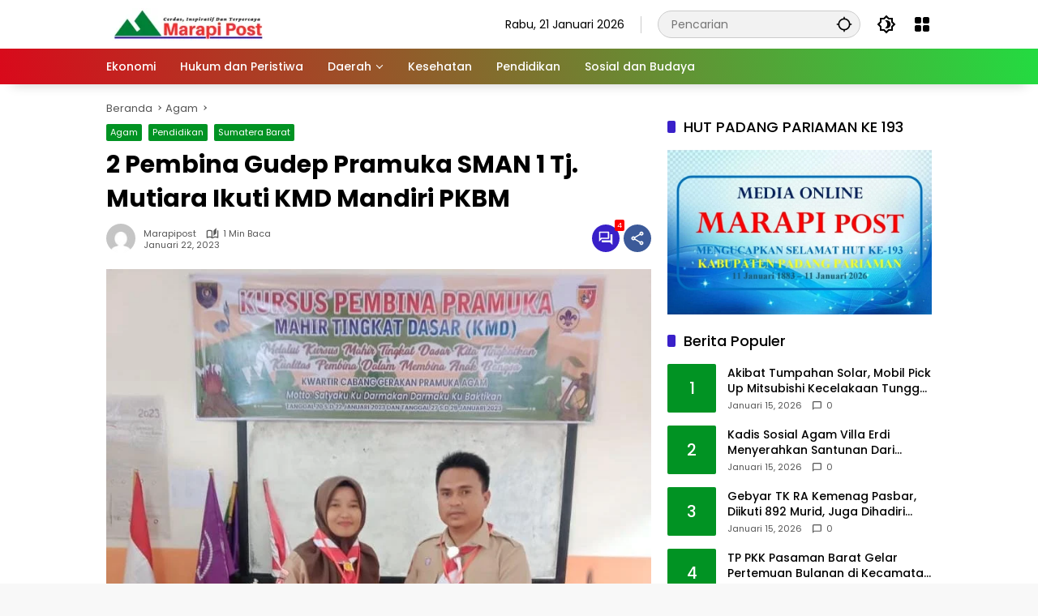

--- FILE ---
content_type: text/html; charset=UTF-8
request_url: https://marapipost.com/index.php/2023/01/22/pembina-gudep-pramuka-sman-1-tj-mutiara-ikuti-kmd-mandiri-pkbm-lawang/
body_size: 25968
content:
<!doctype html>
<html lang="id">
<head>
	<meta charset="UTF-8">
	<meta name="viewport" content="width=device-width, initial-scale=1">
	<link rel="profile" href="https://gmpg.org/xfn/11">

	<meta name='robots' content='index, follow, max-image-preview:large, max-snippet:-1, max-video-preview:-1' />

	<!-- This site is optimized with the Yoast SEO plugin v26.8 - https://yoast.com/product/yoast-seo-wordpress/ -->
	<title>2 Pembina Gudep Pramuka SMAN 1 Tj. Mutiara Ikuti KMD Mandiri PKBM - Marapi Post</title>
	<link rel="canonical" href="https://marapipost.com/index.php/2023/01/22/pembina-gudep-pramuka-sman-1-tj-mutiara-ikuti-kmd-mandiri-pkbm-lawang/" />
	<meta property="og:locale" content="id_ID" />
	<meta property="og:type" content="article" />
	<meta property="og:title" content="2 Pembina Gudep Pramuka SMAN 1 Tj. Mutiara Ikuti KMD Mandiri PKBM - Marapi Post" />
	<meta property="og:description" content="TANJUNG MUTIARA, marapipost.com-Dua orang pembina pramuka Gugus Depan..." />
	<meta property="og:url" content="https://marapipost.com/index.php/2023/01/22/pembina-gudep-pramuka-sman-1-tj-mutiara-ikuti-kmd-mandiri-pkbm-lawang/" />
	<meta property="og:site_name" content="Marapi Post" />
	<meta property="article:published_time" content="2023-01-22T05:42:48+00:00" />
	<meta property="article:modified_time" content="2023-01-22T05:43:48+00:00" />
	<meta property="og:image" content="https://marapipost.com/wp-content/uploads/2023/01/LATIHAN-PRAMUKA.jpg" />
	<meta property="og:image:width" content="780" />
	<meta property="og:image:height" content="579" />
	<meta property="og:image:type" content="image/jpeg" />
	<meta name="author" content="Marapipost" />
	<meta name="twitter:card" content="summary_large_image" />
	<meta name="twitter:label1" content="Ditulis oleh" />
	<meta name="twitter:data1" content="Marapipost" />
	<meta name="twitter:label2" content="Estimasi waktu membaca" />
	<meta name="twitter:data2" content="1 menit" />
	<script type="application/ld+json" class="yoast-schema-graph">{"@context":"https://schema.org","@graph":[{"@type":"Article","@id":"https://marapipost.com/index.php/2023/01/22/pembina-gudep-pramuka-sman-1-tj-mutiara-ikuti-kmd-mandiri-pkbm-lawang/#article","isPartOf":{"@id":"https://marapipost.com/index.php/2023/01/22/pembina-gudep-pramuka-sman-1-tj-mutiara-ikuti-kmd-mandiri-pkbm-lawang/"},"author":{"name":"Marapipost","@id":"https://marapipost.com/#/schema/person/cd1e4078170154e6a9f52172292d2735"},"headline":"2 Pembina Gudep Pramuka SMAN 1 Tj. Mutiara Ikuti KMD Mandiri PKBM","datePublished":"2023-01-22T05:42:48+00:00","dateModified":"2023-01-22T05:43:48+00:00","mainEntityOfPage":{"@id":"https://marapipost.com/index.php/2023/01/22/pembina-gudep-pramuka-sman-1-tj-mutiara-ikuti-kmd-mandiri-pkbm-lawang/"},"wordCount":196,"commentCount":4,"publisher":{"@id":"https://marapipost.com/#organization"},"image":{"@id":"https://marapipost.com/index.php/2023/01/22/pembina-gudep-pramuka-sman-1-tj-mutiara-ikuti-kmd-mandiri-pkbm-lawang/#primaryimage"},"thumbnailUrl":"https://marapipost.com/wp-content/uploads/2023/01/LATIHAN-PRAMUKA.jpg","articleSection":["Agam","Pendidikan","Sumatera Barat"],"inLanguage":"id","potentialAction":[{"@type":"CommentAction","name":"Comment","target":["https://marapipost.com/index.php/2023/01/22/pembina-gudep-pramuka-sman-1-tj-mutiara-ikuti-kmd-mandiri-pkbm-lawang/#respond"]}]},{"@type":"WebPage","@id":"https://marapipost.com/index.php/2023/01/22/pembina-gudep-pramuka-sman-1-tj-mutiara-ikuti-kmd-mandiri-pkbm-lawang/","url":"https://marapipost.com/index.php/2023/01/22/pembina-gudep-pramuka-sman-1-tj-mutiara-ikuti-kmd-mandiri-pkbm-lawang/","name":"2 Pembina Gudep Pramuka SMAN 1 Tj. Mutiara Ikuti KMD Mandiri PKBM - Marapi Post","isPartOf":{"@id":"https://marapipost.com/#website"},"primaryImageOfPage":{"@id":"https://marapipost.com/index.php/2023/01/22/pembina-gudep-pramuka-sman-1-tj-mutiara-ikuti-kmd-mandiri-pkbm-lawang/#primaryimage"},"image":{"@id":"https://marapipost.com/index.php/2023/01/22/pembina-gudep-pramuka-sman-1-tj-mutiara-ikuti-kmd-mandiri-pkbm-lawang/#primaryimage"},"thumbnailUrl":"https://marapipost.com/wp-content/uploads/2023/01/LATIHAN-PRAMUKA.jpg","datePublished":"2023-01-22T05:42:48+00:00","dateModified":"2023-01-22T05:43:48+00:00","breadcrumb":{"@id":"https://marapipost.com/index.php/2023/01/22/pembina-gudep-pramuka-sman-1-tj-mutiara-ikuti-kmd-mandiri-pkbm-lawang/#breadcrumb"},"inLanguage":"id","potentialAction":[{"@type":"ReadAction","target":["https://marapipost.com/index.php/2023/01/22/pembina-gudep-pramuka-sman-1-tj-mutiara-ikuti-kmd-mandiri-pkbm-lawang/"]}]},{"@type":"ImageObject","inLanguage":"id","@id":"https://marapipost.com/index.php/2023/01/22/pembina-gudep-pramuka-sman-1-tj-mutiara-ikuti-kmd-mandiri-pkbm-lawang/#primaryimage","url":"https://marapipost.com/wp-content/uploads/2023/01/LATIHAN-PRAMUKA.jpg","contentUrl":"https://marapipost.com/wp-content/uploads/2023/01/LATIHAN-PRAMUKA.jpg","width":780,"height":579,"caption":"Dua Pembina Pramuka Gugus Depan (Gudep) 075/076 SMA Negeri 1 Tanjung Mutiara mengikuti Kursus Pembina Pramuka Tingkat Dasar (KMD) di Kwarcab Agam."},{"@type":"BreadcrumbList","@id":"https://marapipost.com/index.php/2023/01/22/pembina-gudep-pramuka-sman-1-tj-mutiara-ikuti-kmd-mandiri-pkbm-lawang/#breadcrumb","itemListElement":[{"@type":"ListItem","position":1,"name":"Beranda","item":"https://marapipost.com/"},{"@type":"ListItem","position":2,"name":"2 Pembina Gudep Pramuka SMAN 1 Tj. Mutiara Ikuti KMD Mandiri PKBM"}]},{"@type":"WebSite","@id":"https://marapipost.com/#website","url":"https://marapipost.com/","name":"Marapi Post","description":"Cerdas, Inspiratif dan Terpercaya","publisher":{"@id":"https://marapipost.com/#organization"},"potentialAction":[{"@type":"SearchAction","target":{"@type":"EntryPoint","urlTemplate":"https://marapipost.com/?s={search_term_string}"},"query-input":{"@type":"PropertyValueSpecification","valueRequired":true,"valueName":"search_term_string"}}],"inLanguage":"id"},{"@type":"Organization","@id":"https://marapipost.com/#organization","name":"Marapi Post","url":"https://marapipost.com/","logo":{"@type":"ImageObject","inLanguage":"id","@id":"https://marapipost.com/#/schema/logo/image/","url":"https://marapipost.com/wp-content/uploads/2025/05/Untitled-design-59-1.png","contentUrl":"https://marapipost.com/wp-content/uploads/2025/05/Untitled-design-59-1.png","width":200,"height":40,"caption":"Marapi Post"},"image":{"@id":"https://marapipost.com/#/schema/logo/image/"}},{"@type":"Person","@id":"https://marapipost.com/#/schema/person/cd1e4078170154e6a9f52172292d2735","name":"Marapipost","image":{"@type":"ImageObject","inLanguage":"id","@id":"https://marapipost.com/#/schema/person/image/","url":"https://secure.gravatar.com/avatar/3bd10ecf2a626cdc0ace206a35486cac04303f9e4d76209ffee6ba93e6c352a5?s=96&d=mm&r=g","contentUrl":"https://secure.gravatar.com/avatar/3bd10ecf2a626cdc0ace206a35486cac04303f9e4d76209ffee6ba93e6c352a5?s=96&d=mm&r=g","caption":"Marapipost"},"sameAs":["http://marapipost.com"],"url":"https://marapipost.com/index.php/author/marapipost/"}]}</script>
	<!-- / Yoast SEO plugin. -->


<link rel="alternate" type="application/rss+xml" title="Marapi Post &raquo; Feed" href="https://marapipost.com/index.php/feed/" />
<link rel="alternate" type="application/rss+xml" title="Marapi Post &raquo; Umpan Komentar" href="https://marapipost.com/index.php/comments/feed/" />
<link rel="alternate" type="application/rss+xml" title="Marapi Post &raquo; 2 Pembina Gudep Pramuka SMAN 1 Tj. Mutiara Ikuti KMD Mandiri PKBM Umpan Komentar" href="https://marapipost.com/index.php/2023/01/22/pembina-gudep-pramuka-sman-1-tj-mutiara-ikuti-kmd-mandiri-pkbm-lawang/feed/" />
<link rel="alternate" title="oEmbed (JSON)" type="application/json+oembed" href="https://marapipost.com/index.php/wp-json/oembed/1.0/embed?url=https%3A%2F%2Fmarapipost.com%2Findex.php%2F2023%2F01%2F22%2Fpembina-gudep-pramuka-sman-1-tj-mutiara-ikuti-kmd-mandiri-pkbm-lawang%2F" />
<link rel="alternate" title="oEmbed (XML)" type="text/xml+oembed" href="https://marapipost.com/index.php/wp-json/oembed/1.0/embed?url=https%3A%2F%2Fmarapipost.com%2Findex.php%2F2023%2F01%2F22%2Fpembina-gudep-pramuka-sman-1-tj-mutiara-ikuti-kmd-mandiri-pkbm-lawang%2F&#038;format=xml" />
<style id='wp-img-auto-sizes-contain-inline-css'>
img:is([sizes=auto i],[sizes^="auto," i]){contain-intrinsic-size:3000px 1500px}
/*# sourceURL=wp-img-auto-sizes-contain-inline-css */
</style>
<style id='wp-emoji-styles-inline-css'>

	img.wp-smiley, img.emoji {
		display: inline !important;
		border: none !important;
		box-shadow: none !important;
		height: 1em !important;
		width: 1em !important;
		margin: 0 0.07em !important;
		vertical-align: -0.1em !important;
		background: none !important;
		padding: 0 !important;
	}
/*# sourceURL=wp-emoji-styles-inline-css */
</style>
<link rel='stylesheet' id='wpmedia-fonts-css' href='https://marapipost.com/wp-content/fonts/c8a62aa751add9993e372595a190ef78.css?ver=1.1.8' media='all' />
<link rel='stylesheet' id='wpmedia-style-css' href='https://marapipost.com/wp-content/themes/wpmedia/style.css?ver=1.1.8' media='all' />
<style id='wpmedia-style-inline-css'>
h1,h2,h3,h4,h5,h6,.reltitle,.site-title,.gmr-mainmenu ul > li > a,.gmr-secondmenu-dropdown ul > li > a,.gmr-sidemenu ul li a,.gmr-sidemenu .side-textsocial,.heading-text,.gmr-mobilemenu ul li a,#navigationamp ul li a{font-family:Poppins;font-weight:500;}h1 strong,h2 strong,h3 strong,h4 strong,h5 strong,h6 strong{font-weight:700;}.entry-content-single{font-size:16px;}body{font-family:Poppins;--font-reguler:400;--font-bold:700;--mainmenu-bgcolor:#d9091b;--mainmenu-secondbgcolor:#23db41;--background-color:#f8f8f8;--main-color:#000000;--widget-title:#000000;--link-color-body:#000000;--hoverlink-color-body:#d9091b;--border-color:#cccccc;--button-bgcolor:#3920c9;--button-color:#ffffff;--header-bgcolor:#ffffff;--topnav-color:#000000;--topnav-link-color:#000000;--topnav-linkhover-color:#d9091b;--mainmenu-color:#ffffff;--mainmenu-hovercolor:#04e808;--content-bgcolor:#ffffff;--content-greycolor:#555555;--greybody-bgcolor:#eeeeee;--footer-bgcolor:#ffffff;--footer-color:#666666;--footer-linkcolor:#212121;--footer-hover-linkcolor:#d9091b;}body,body.dark-theme{--scheme-color:#019323;--secondscheme-color:#3920c9;--mainmenu-direction:80deg;}/* Generate Using Cache */
/*# sourceURL=wpmedia-style-inline-css */
</style>
<link rel='stylesheet' id='wp-block-paragraph-css' href='https://marapipost.com/wp-content/plugins/gutenberg/build/styles/block-library/paragraph/style.min.css?ver=22.4.0' media='all' />
<link rel="https://api.w.org/" href="https://marapipost.com/index.php/wp-json/" /><link rel="alternate" title="JSON" type="application/json" href="https://marapipost.com/index.php/wp-json/wp/v2/posts/20072" /><link rel="EditURI" type="application/rsd+xml" title="RSD" href="https://marapipost.com/xmlrpc.php?rsd" />
<meta name="generator" content="WordPress 6.9" />
<link rel='shortlink' href='https://marapipost.com/?p=20072' />
<!-- start Simple Custom CSS and JS -->
<style>
.type-post
p {text-align: justify;
}</style>
<!-- end Simple Custom CSS and JS -->
<link rel="pingback" href="https://marapipost.com/xmlrpc.php"><link rel="icon" href="https://marapipost.com/wp-content/uploads/2026/01/cropped-Untitled-design-59-1-32x32.webp" sizes="32x32" />
<link rel="icon" href="https://marapipost.com/wp-content/uploads/2026/01/cropped-Untitled-design-59-1-192x192.webp" sizes="192x192" />
<link rel="apple-touch-icon" href="https://marapipost.com/wp-content/uploads/2026/01/cropped-Untitled-design-59-1-180x180.webp" />
<meta name="msapplication-TileImage" content="https://marapipost.com/wp-content/uploads/2026/01/cropped-Untitled-design-59-1-270x270.webp" />
<style id='global-styles-inline-css'>
:root{--wp--preset--aspect-ratio--square: 1;--wp--preset--aspect-ratio--4-3: 4/3;--wp--preset--aspect-ratio--3-4: 3/4;--wp--preset--aspect-ratio--3-2: 3/2;--wp--preset--aspect-ratio--2-3: 2/3;--wp--preset--aspect-ratio--16-9: 16/9;--wp--preset--aspect-ratio--9-16: 9/16;--wp--preset--color--black: #000000;--wp--preset--color--cyan-bluish-gray: #abb8c3;--wp--preset--color--white: #ffffff;--wp--preset--color--pale-pink: #f78da7;--wp--preset--color--vivid-red: #cf2e2e;--wp--preset--color--luminous-vivid-orange: #ff6900;--wp--preset--color--luminous-vivid-amber: #fcb900;--wp--preset--color--light-green-cyan: #7bdcb5;--wp--preset--color--vivid-green-cyan: #00d084;--wp--preset--color--pale-cyan-blue: #8ed1fc;--wp--preset--color--vivid-cyan-blue: #0693e3;--wp--preset--color--vivid-purple: #9b51e0;--wp--preset--gradient--vivid-cyan-blue-to-vivid-purple: linear-gradient(135deg,rgb(6,147,227) 0%,rgb(155,81,224) 100%);--wp--preset--gradient--light-green-cyan-to-vivid-green-cyan: linear-gradient(135deg,rgb(122,220,180) 0%,rgb(0,208,130) 100%);--wp--preset--gradient--luminous-vivid-amber-to-luminous-vivid-orange: linear-gradient(135deg,rgb(252,185,0) 0%,rgb(255,105,0) 100%);--wp--preset--gradient--luminous-vivid-orange-to-vivid-red: linear-gradient(135deg,rgb(255,105,0) 0%,rgb(207,46,46) 100%);--wp--preset--gradient--very-light-gray-to-cyan-bluish-gray: linear-gradient(135deg,rgb(238,238,238) 0%,rgb(169,184,195) 100%);--wp--preset--gradient--cool-to-warm-spectrum: linear-gradient(135deg,rgb(74,234,220) 0%,rgb(151,120,209) 20%,rgb(207,42,186) 40%,rgb(238,44,130) 60%,rgb(251,105,98) 80%,rgb(254,248,76) 100%);--wp--preset--gradient--blush-light-purple: linear-gradient(135deg,rgb(255,206,236) 0%,rgb(152,150,240) 100%);--wp--preset--gradient--blush-bordeaux: linear-gradient(135deg,rgb(254,205,165) 0%,rgb(254,45,45) 50%,rgb(107,0,62) 100%);--wp--preset--gradient--luminous-dusk: linear-gradient(135deg,rgb(255,203,112) 0%,rgb(199,81,192) 50%,rgb(65,88,208) 100%);--wp--preset--gradient--pale-ocean: linear-gradient(135deg,rgb(255,245,203) 0%,rgb(182,227,212) 50%,rgb(51,167,181) 100%);--wp--preset--gradient--electric-grass: linear-gradient(135deg,rgb(202,248,128) 0%,rgb(113,206,126) 100%);--wp--preset--gradient--midnight: linear-gradient(135deg,rgb(2,3,129) 0%,rgb(40,116,252) 100%);--wp--preset--font-size--small: 13px;--wp--preset--font-size--medium: 20px;--wp--preset--font-size--large: 36px;--wp--preset--font-size--x-large: 42px;--wp--preset--spacing--20: 0.44rem;--wp--preset--spacing--30: 0.67rem;--wp--preset--spacing--40: 1rem;--wp--preset--spacing--50: 1.5rem;--wp--preset--spacing--60: 2.25rem;--wp--preset--spacing--70: 3.38rem;--wp--preset--spacing--80: 5.06rem;--wp--preset--shadow--natural: 6px 6px 9px rgba(0, 0, 0, 0.2);--wp--preset--shadow--deep: 12px 12px 50px rgba(0, 0, 0, 0.4);--wp--preset--shadow--sharp: 6px 6px 0px rgba(0, 0, 0, 0.2);--wp--preset--shadow--outlined: 6px 6px 0px -3px rgb(255, 255, 255), 6px 6px rgb(0, 0, 0);--wp--preset--shadow--crisp: 6px 6px 0px rgb(0, 0, 0);}:where(body) { margin: 0; }:where(.is-layout-flex){gap: 0.5em;}:where(.is-layout-grid){gap: 0.5em;}body .is-layout-flex{display: flex;}.is-layout-flex{flex-wrap: wrap;align-items: center;}.is-layout-flex > :is(*, div){margin: 0;}body .is-layout-grid{display: grid;}.is-layout-grid > :is(*, div){margin: 0;}body{padding-top: 0px;padding-right: 0px;padding-bottom: 0px;padding-left: 0px;}a:where(:not(.wp-element-button)){text-decoration: underline;}:root :where(.wp-element-button, .wp-block-button__link){background-color: #32373c;border-width: 0;color: #fff;font-family: inherit;font-size: inherit;font-style: inherit;font-weight: inherit;letter-spacing: inherit;line-height: inherit;padding-top: calc(0.667em + 2px);padding-right: calc(1.333em + 2px);padding-bottom: calc(0.667em + 2px);padding-left: calc(1.333em + 2px);text-decoration: none;text-transform: inherit;}.has-black-color{color: var(--wp--preset--color--black) !important;}.has-cyan-bluish-gray-color{color: var(--wp--preset--color--cyan-bluish-gray) !important;}.has-white-color{color: var(--wp--preset--color--white) !important;}.has-pale-pink-color{color: var(--wp--preset--color--pale-pink) !important;}.has-vivid-red-color{color: var(--wp--preset--color--vivid-red) !important;}.has-luminous-vivid-orange-color{color: var(--wp--preset--color--luminous-vivid-orange) !important;}.has-luminous-vivid-amber-color{color: var(--wp--preset--color--luminous-vivid-amber) !important;}.has-light-green-cyan-color{color: var(--wp--preset--color--light-green-cyan) !important;}.has-vivid-green-cyan-color{color: var(--wp--preset--color--vivid-green-cyan) !important;}.has-pale-cyan-blue-color{color: var(--wp--preset--color--pale-cyan-blue) !important;}.has-vivid-cyan-blue-color{color: var(--wp--preset--color--vivid-cyan-blue) !important;}.has-vivid-purple-color{color: var(--wp--preset--color--vivid-purple) !important;}.has-black-background-color{background-color: var(--wp--preset--color--black) !important;}.has-cyan-bluish-gray-background-color{background-color: var(--wp--preset--color--cyan-bluish-gray) !important;}.has-white-background-color{background-color: var(--wp--preset--color--white) !important;}.has-pale-pink-background-color{background-color: var(--wp--preset--color--pale-pink) !important;}.has-vivid-red-background-color{background-color: var(--wp--preset--color--vivid-red) !important;}.has-luminous-vivid-orange-background-color{background-color: var(--wp--preset--color--luminous-vivid-orange) !important;}.has-luminous-vivid-amber-background-color{background-color: var(--wp--preset--color--luminous-vivid-amber) !important;}.has-light-green-cyan-background-color{background-color: var(--wp--preset--color--light-green-cyan) !important;}.has-vivid-green-cyan-background-color{background-color: var(--wp--preset--color--vivid-green-cyan) !important;}.has-pale-cyan-blue-background-color{background-color: var(--wp--preset--color--pale-cyan-blue) !important;}.has-vivid-cyan-blue-background-color{background-color: var(--wp--preset--color--vivid-cyan-blue) !important;}.has-vivid-purple-background-color{background-color: var(--wp--preset--color--vivid-purple) !important;}.has-black-border-color{border-color: var(--wp--preset--color--black) !important;}.has-cyan-bluish-gray-border-color{border-color: var(--wp--preset--color--cyan-bluish-gray) !important;}.has-white-border-color{border-color: var(--wp--preset--color--white) !important;}.has-pale-pink-border-color{border-color: var(--wp--preset--color--pale-pink) !important;}.has-vivid-red-border-color{border-color: var(--wp--preset--color--vivid-red) !important;}.has-luminous-vivid-orange-border-color{border-color: var(--wp--preset--color--luminous-vivid-orange) !important;}.has-luminous-vivid-amber-border-color{border-color: var(--wp--preset--color--luminous-vivid-amber) !important;}.has-light-green-cyan-border-color{border-color: var(--wp--preset--color--light-green-cyan) !important;}.has-vivid-green-cyan-border-color{border-color: var(--wp--preset--color--vivid-green-cyan) !important;}.has-pale-cyan-blue-border-color{border-color: var(--wp--preset--color--pale-cyan-blue) !important;}.has-vivid-cyan-blue-border-color{border-color: var(--wp--preset--color--vivid-cyan-blue) !important;}.has-vivid-purple-border-color{border-color: var(--wp--preset--color--vivid-purple) !important;}.has-vivid-cyan-blue-to-vivid-purple-gradient-background{background: var(--wp--preset--gradient--vivid-cyan-blue-to-vivid-purple) !important;}.has-light-green-cyan-to-vivid-green-cyan-gradient-background{background: var(--wp--preset--gradient--light-green-cyan-to-vivid-green-cyan) !important;}.has-luminous-vivid-amber-to-luminous-vivid-orange-gradient-background{background: var(--wp--preset--gradient--luminous-vivid-amber-to-luminous-vivid-orange) !important;}.has-luminous-vivid-orange-to-vivid-red-gradient-background{background: var(--wp--preset--gradient--luminous-vivid-orange-to-vivid-red) !important;}.has-very-light-gray-to-cyan-bluish-gray-gradient-background{background: var(--wp--preset--gradient--very-light-gray-to-cyan-bluish-gray) !important;}.has-cool-to-warm-spectrum-gradient-background{background: var(--wp--preset--gradient--cool-to-warm-spectrum) !important;}.has-blush-light-purple-gradient-background{background: var(--wp--preset--gradient--blush-light-purple) !important;}.has-blush-bordeaux-gradient-background{background: var(--wp--preset--gradient--blush-bordeaux) !important;}.has-luminous-dusk-gradient-background{background: var(--wp--preset--gradient--luminous-dusk) !important;}.has-pale-ocean-gradient-background{background: var(--wp--preset--gradient--pale-ocean) !important;}.has-electric-grass-gradient-background{background: var(--wp--preset--gradient--electric-grass) !important;}.has-midnight-gradient-background{background: var(--wp--preset--gradient--midnight) !important;}.has-small-font-size{font-size: var(--wp--preset--font-size--small) !important;}.has-medium-font-size{font-size: var(--wp--preset--font-size--medium) !important;}.has-large-font-size{font-size: var(--wp--preset--font-size--large) !important;}.has-x-large-font-size{font-size: var(--wp--preset--font-size--x-large) !important;}
/*# sourceURL=global-styles-inline-css */
</style>
</head>

<body class="wp-singular post-template-default single single-post postid-20072 single-format-standard wp-custom-logo wp-embed-responsive wp-theme-wpmedia idtheme kentooz">
	<a class="skip-link screen-reader-text" href="#primary">Langsung ke konten</a>
		<div id="page" class="site">
		<div id="topnavwrap" class="gmr-topnavwrap clearfix">
			<div class="container">
				<header id="masthead" class="list-flex site-header">
					<div class="row-flex gmr-navleft">
						<div class="site-branding">
							<div class="gmr-logo"><a class="custom-logo-link" href="https://marapipost.com/" title="Marapi Post" rel="home"><img class="custom-logo" src="https://marapipost.com/wp-content/uploads/2025/05/Untitled-design-59-1.png" width="200" height="40" alt="Marapi Post" loading="lazy" /></a></div>						</div><!-- .site-branding -->
					</div>

					<div class="row-flex gmr-navright">
						<span class="gmr-top-date" data-lang="id"></span><div class="gmr-search desktop-only">
				<form method="get" class="gmr-searchform searchform" action="https://marapipost.com/">
					<input type="text" name="s" id="s" placeholder="Pencarian" />
					<input type="hidden" name="post_type[]" value="post" />
					<button type="submit" role="button" class="gmr-search-submit gmr-search-icon" aria-label="Kirim">
						<svg xmlns="http://www.w3.org/2000/svg" height="24px" viewBox="0 0 24 24" width="24px" fill="currentColor"><path d="M0 0h24v24H0V0z" fill="none"/><path d="M20.94 11c-.46-4.17-3.77-7.48-7.94-7.94V1h-2v2.06C6.83 3.52 3.52 6.83 3.06 11H1v2h2.06c.46 4.17 3.77 7.48 7.94 7.94V23h2v-2.06c4.17-.46 7.48-3.77 7.94-7.94H23v-2h-2.06zM12 19c-3.87 0-7-3.13-7-7s3.13-7 7-7 7 3.13 7 7-3.13 7-7 7z"/></svg>
					</button>
				</form>
			</div><button role="button" class="darkmode-button topnav-button" aria-label="Mode Gelap"><svg xmlns="http://www.w3.org/2000/svg" height="24px" viewBox="0 0 24 24" width="24px" fill="currentColor"><path d="M0 0h24v24H0V0z" fill="none"/><path d="M20 8.69V4h-4.69L12 .69 8.69 4H4v4.69L.69 12 4 15.31V20h4.69L12 23.31 15.31 20H20v-4.69L23.31 12 20 8.69zm-2 5.79V18h-3.52L12 20.48 9.52 18H6v-3.52L3.52 12 6 9.52V6h3.52L12 3.52 14.48 6H18v3.52L20.48 12 18 14.48zM12.29 7c-.74 0-1.45.17-2.08.46 1.72.79 2.92 2.53 2.92 4.54s-1.2 3.75-2.92 4.54c.63.29 1.34.46 2.08.46 2.76 0 5-2.24 5-5s-2.24-5-5-5z"/></svg></button><div class="gmr-menugrid-btn gmrclick-container"><button id="menugrid-button" class="topnav-button gmrbtnclick" aria-label="Buka Menu"><svg xmlns="http://www.w3.org/2000/svg" enable-background="new 0 0 24 24" height="24px" viewBox="0 0 24 24" width="24px" fill="currentColor"><g><rect fill="none" height="24" width="24"/></g><g><g><path d="M5,11h4c1.1,0,2-0.9,2-2V5c0-1.1-0.9-2-2-2H5C3.9,3,3,3.9,3,5v4C3,10.1,3.9,11,5,11z"/><path d="M5,21h4c1.1,0,2-0.9,2-2v-4c0-1.1-0.9-2-2-2H5c-1.1,0-2,0.9-2,2v4C3,20.1,3.9,21,5,21z"/><path d="M13,5v4c0,1.1,0.9,2,2,2h4c1.1,0,2-0.9,2-2V5c0-1.1-0.9-2-2-2h-4C13.9,3,13,3.9,13,5z"/><path d="M15,21h4c1.1,0,2-0.9,2-2v-4c0-1.1-0.9-2-2-2h-4c-1.1,0-2,0.9-2,2v4C13,20.1,13.9,21,15,21z"/></g></g></svg></button><div id="dropdown-container" class="gmr-secondmenu-dropdown gmr-dropdown col-2"><ul id="secondary-menu" class="menu"><li id="menu-item-3225" class="menu-item menu-item-type-taxonomy menu-item-object-category menu-item-3225"><a href="https://marapipost.com/index.php/category/ekonomi/">Ekonomi</a></li>
<li id="menu-item-3226" class="menu-item menu-item-type-taxonomy menu-item-object-category menu-item-3226"><a href="https://marapipost.com/index.php/category/hukum-dan-peristiwa/">Hukum dan Peristiwa</a></li>
<li id="menu-item-3214" class="menu-item menu-item-type-custom menu-item-object-custom menu-item-home menu-item-3214"><a href="http://marapipost.com">Daerah</a></li>
<li id="menu-item-3227" class="menu-item menu-item-type-taxonomy menu-item-object-category menu-item-3227"><a href="https://marapipost.com/index.php/category/kesehatan/">Kesehatan</a></li>
<li id="menu-item-3228" class="menu-item menu-item-type-taxonomy menu-item-object-category current-post-ancestor current-menu-parent current-post-parent menu-item-3228"><a href="https://marapipost.com/index.php/category/pendidikan/">Pendidikan</a></li>
<li id="menu-item-3229" class="menu-item menu-item-type-taxonomy menu-item-object-category menu-item-3229"><a href="https://marapipost.com/index.php/category/sosial-dan-budaya/">Sosial dan Budaya</a></li>
</ul></div></div><button id="gmr-responsive-menu" role="button" class="mobile-only" aria-label="Menu" data-target="#gmr-sidemenu-id" data-toggle="onoffcanvas" aria-expanded="false" rel="nofollow"><svg xmlns="http://www.w3.org/2000/svg" width="24" height="24" viewBox="0 0 24 24"><path fill="currentColor" d="m19.31 18.9l3.08 3.1L21 23.39l-3.12-3.07c-.69.43-1.51.68-2.38.68c-2.5 0-4.5-2-4.5-4.5s2-4.5 4.5-4.5s4.5 2 4.5 4.5c0 .88-.25 1.71-.69 2.4m-3.81.1a2.5 2.5 0 0 0 0-5a2.5 2.5 0 0 0 0 5M21 4v2H3V4h18M3 16v-2h6v2H3m0-5V9h18v2h-2.03c-1.01-.63-2.2-1-3.47-1s-2.46.37-3.47 1H3Z"/></svg></button>					</div>
				</header>
			</div><!-- .container -->
			<nav id="main-nav" class="main-navigation gmr-mainmenu">
				<div class="container">
					<ul id="primary-menu" class="menu"><li class="menu-item menu-item-type-taxonomy menu-item-object-category menu-item-3225"><a href="https://marapipost.com/index.php/category/ekonomi/"><span>Ekonomi</span></a></li>
<li class="menu-item menu-item-type-taxonomy menu-item-object-category menu-item-3226"><a href="https://marapipost.com/index.php/category/hukum-dan-peristiwa/"><span>Hukum dan Peristiwa</span></a></li>
<li class="menu-item menu-item-type-custom menu-item-object-custom menu-item-home menu-item-has-children menu-item-3214"><a href="http://marapipost.com"><span>Daerah</span></a>
<ul class="sub-menu">
	<li id="menu-item-3215" class="menu-item menu-item-type-taxonomy menu-item-object-category current-post-ancestor current-menu-parent current-post-parent menu-item-3215"><a href="https://marapipost.com/index.php/category/agam/"><span>Agam</span></a></li>
	<li id="menu-item-3216" class="menu-item menu-item-type-taxonomy menu-item-object-category menu-item-3216"><a href="https://marapipost.com/index.php/category/bukittinggi/"><span>Bukittinggi</span></a></li>
	<li id="menu-item-29543" class="menu-item menu-item-type-taxonomy menu-item-object-category menu-item-29543"><a href="https://marapipost.com/index.php/category/dharmasraya/"><span>Dharmasraya</span></a></li>
	<li id="menu-item-3217" class="menu-item menu-item-type-taxonomy menu-item-object-category menu-item-3217"><a href="https://marapipost.com/index.php/category/kota-padang/"><span>Kota Padang</span></a></li>
	<li id="menu-item-29544" class="menu-item menu-item-type-taxonomy menu-item-object-category menu-item-29544"><a href="https://marapipost.com/index.php/category/kota-solok/"><span>Kota Solok</span></a></li>
	<li id="menu-item-3218" class="menu-item menu-item-type-taxonomy menu-item-object-category menu-item-3218"><a href="https://marapipost.com/index.php/category/kota-pariaman/"><span>Kota Pariaman</span></a></li>
	<li id="menu-item-3219" class="menu-item menu-item-type-taxonomy menu-item-object-category menu-item-3219"><a href="https://marapipost.com/index.php/category/limapuluh-kota/"><span>Limapuluh Kota</span></a></li>
	<li id="menu-item-3220" class="menu-item menu-item-type-taxonomy menu-item-object-category menu-item-3220"><a href="https://marapipost.com/index.php/category/mentawai/"><span>Mentawai</span></a></li>
	<li id="menu-item-3221" class="menu-item menu-item-type-taxonomy menu-item-object-category menu-item-3221"><a href="https://marapipost.com/index.php/category/pasaman/"><span>Pasaman</span></a></li>
	<li id="menu-item-3222" class="menu-item menu-item-type-taxonomy menu-item-object-category menu-item-3222"><a href="https://marapipost.com/index.php/category/pasaman-barat/"><span>Pasaman Barat</span></a></li>
	<li id="menu-item-29545" class="menu-item menu-item-type-taxonomy menu-item-object-category menu-item-29545"><a href="https://marapipost.com/index.php/category/padang-panjang/"><span>Padang Panjang</span></a></li>
	<li id="menu-item-29764" class="menu-item menu-item-type-taxonomy menu-item-object-category menu-item-29764"><a href="https://marapipost.com/index.php/category/padang-pariaman/"><span>Padang Pariaman</span></a></li>
	<li id="menu-item-3223" class="menu-item menu-item-type-taxonomy menu-item-object-category menu-item-3223"><a href="https://marapipost.com/index.php/category/payakumbuh/"><span>Payakumbuh</span></a></li>
	<li id="menu-item-3224" class="menu-item menu-item-type-taxonomy menu-item-object-category menu-item-3224"><a href="https://marapipost.com/index.php/category/pesisir-selatan/"><span>Pesisir Selatan</span></a></li>
	<li id="menu-item-29499" class="menu-item menu-item-type-taxonomy menu-item-object-category menu-item-29499"><a href="https://marapipost.com/index.php/category/tanah-datar/"><span>Tanah Datar</span></a></li>
	<li id="menu-item-29546" class="menu-item menu-item-type-taxonomy menu-item-object-category menu-item-29546"><a href="https://marapipost.com/index.php/category/sawahlunto/"><span>Sawahlunto</span></a></li>
	<li id="menu-item-29547" class="menu-item menu-item-type-taxonomy menu-item-object-category menu-item-29547"><a href="https://marapipost.com/index.php/category/sijunjung/"><span>Sijunjung</span></a></li>
</ul>
</li>
<li class="menu-item menu-item-type-taxonomy menu-item-object-category menu-item-3227"><a href="https://marapipost.com/index.php/category/kesehatan/"><span>Kesehatan</span></a></li>
<li class="menu-item menu-item-type-taxonomy menu-item-object-category current-post-ancestor current-menu-parent current-post-parent menu-item-3228"><a href="https://marapipost.com/index.php/category/pendidikan/"><span>Pendidikan</span></a></li>
<li class="menu-item menu-item-type-taxonomy menu-item-object-category menu-item-3229"><a href="https://marapipost.com/index.php/category/sosial-dan-budaya/"><span>Sosial dan Budaya</span></a></li>
</ul>				</div>
			</nav><!-- #main-nav -->
		</div><!-- #topnavwrap -->

				
		
		
		<div id="content" class="gmr-content">
			<div class="container">
				<div class="row">
<main id="primary" class="site-main col-md-8">
	
<article id="post-20072" class="post type-post hentry content-single">
				<div class="breadcrumbs" itemscope itemtype="https://schema.org/BreadcrumbList">
																						<span class="first-cl" itemprop="itemListElement" itemscope itemtype="https://schema.org/ListItem">
								<a itemscope itemtype="https://schema.org/WebPage" itemprop="item" itemid="https://marapipost.com/" href="https://marapipost.com/"><span itemprop="name">Beranda</span></a>
								<span itemprop="position" content="1"></span>
							</span>
												<span class="separator"></span>
																											<span class="0-cl" itemprop="itemListElement" itemscope itemtype="http://schema.org/ListItem">
								<a itemscope itemtype="https://schema.org/WebPage" itemprop="item" itemid="https://marapipost.com/index.php/category/agam/" href="https://marapipost.com/index.php/category/agam/"><span itemprop="name">Agam</span></a>
								<span itemprop="position" content="2"></span>
							</span>
												<span class="separator"></span>
																				<span class="last-cl" itemscope itemtype="https://schema.org/ListItem">
						<span itemprop="name">2 Pembina Gudep Pramuka SMAN 1 Tj. Mutiara Ikuti KMD Mandiri PKBM</span>
						<span itemprop="position" content="3"></span>
						</span>
												</div>
				<header class="entry-header entry-header-single">
		<span class="cat-links-content"><a href="https://marapipost.com/index.php/category/agam/" title="Lihat semua posts di Agam">Agam</a><a href="https://marapipost.com/index.php/category/pendidikan/" title="Lihat semua posts di Pendidikan">Pendidikan</a><a href="https://marapipost.com/index.php/category/sumatera-barat/" title="Lihat semua posts di Sumatera Barat">Sumatera Barat</a></span><h1 class="entry-title"><strong>2 Pembina Gudep Pramuka SMAN 1 Tj. Mutiara Ikuti KMD Mandiri PKBM</strong></h1><div class="list-flex clearfix"><div class="gmr-gravatar-metasingle"><a class="url" href="https://marapipost.com/index.php/author/marapipost/" title="Permalink ke: Marapipost"><img alt='' src='https://secure.gravatar.com/avatar/3bd10ecf2a626cdc0ace206a35486cac04303f9e4d76209ffee6ba93e6c352a5?s=40&#038;d=mm&#038;r=g' srcset='https://secure.gravatar.com/avatar/3bd10ecf2a626cdc0ace206a35486cac04303f9e4d76209ffee6ba93e6c352a5?s=80&#038;d=mm&#038;r=g 2x' class='avatar avatar-40 photo img-cicle' height='40' width='40' decoding='async'/></a></div><div class="gmr-content-metasingle"><div class="meta-content"><span class="author vcard"><a class="url fn n" href="https://marapipost.com/index.php/author/marapipost/" title="Marapipost">Marapipost</a></span><span class="count-text"><svg xmlns="http://www.w3.org/2000/svg" enable-background="new 0 0 24 24" height="24px" viewBox="0 0 24 24" width="24px" fill="currentColor"><g><rect fill="none" height="24" width="24" x="0"/></g><g><path d="M22.47,5.2C22,4.96,21.51,4.76,21,4.59v12.03C19.86,16.21,18.69,16,17.5,16c-1.9,0-3.78,0.54-5.5,1.58V5.48 C10.38,4.55,8.51,4,6.5,4C4.71,4,3.02,4.44,1.53,5.2C1.2,5.36,1,5.71,1,6.08v12.08c0,0.58,0.47,0.99,1,0.99 c0.16,0,0.32-0.04,0.48-0.12C3.69,18.4,5.05,18,6.5,18c2.07,0,3.98,0.82,5.5,2c1.52-1.18,3.43-2,5.5-2c1.45,0,2.81,0.4,4.02,1.04 c0.16,0.08,0.32,0.12,0.48,0.12c0.52,0,1-0.41,1-0.99V6.08C23,5.71,22.8,5.36,22.47,5.2z M10,16.62C8.86,16.21,7.69,16,6.5,16 c-1.19,0-2.36,0.21-3.5,0.62V6.71C4.11,6.24,5.28,6,6.5,6C7.7,6,8.89,6.25,10,6.72V16.62z M19,0.5l-5,5V15l5-4.5V0.5z"/></g></svg><span class="in-count-text">1 min baca</span></span></div><div class="meta-content"><span class="posted-on"><time class="entry-date published" datetime="2023-01-22T12:42:48+07:00">Januari 22, 2023</time><time class="updated" datetime="2023-01-22T12:43:48+07:00">Januari 22, 2023</time></span></div></div><div class="gmr-content-share list-right"><div class="gmr-iconnotif"><a href="https://marapipost.com/index.php/2023/01/22/pembina-gudep-pramuka-sman-1-tj-mutiara-ikuti-kmd-mandiri-pkbm-lawang/#comments"><svg xmlns="http://www.w3.org/2000/svg" height="24px" viewBox="0 0 24 24" width="24px" fill="currentColor"><path d="M0 0h24v24H0V0z" fill="none"/><path d="M15 4v7H5.17L4 12.17V4h11m1-2H3c-.55 0-1 .45-1 1v14l4-4h10c.55 0 1-.45 1-1V3c0-.55-.45-1-1-1zm5 4h-2v9H6v2c0 .55.45 1 1 1h11l4 4V7c0-.55-.45-1-1-1z"/></svg><span class="notif-number">4</span></a></div><button id="share-modal" data-modal="gmr-popupwrap" aria-label="Bagikan"><svg xmlns="http://www.w3.org/2000/svg" height="24px" viewBox="0 0 24 24" width="24px" fill="currentColor"><path d="M0 0h24v24H0V0z" fill="none"/><path d="M18 16.08c-.76 0-1.44.3-1.96.77L8.91 12.7c.05-.23.09-.46.09-.7s-.04-.47-.09-.7l7.05-4.11c.54.5 1.25.81 2.04.81 1.66 0 3-1.34 3-3s-1.34-3-3-3-3 1.34-3 3c0 .24.04.47.09.7L8.04 9.81C7.5 9.31 6.79 9 6 9c-1.66 0-3 1.34-3 3s1.34 3 3 3c.79 0 1.5-.31 2.04-.81l7.12 4.16c-.05.21-.08.43-.08.65 0 1.61 1.31 2.92 2.92 2.92s2.92-1.31 2.92-2.92c0-1.61-1.31-2.92-2.92-2.92zM18 4c.55 0 1 .45 1 1s-.45 1-1 1-1-.45-1-1 .45-1 1-1zM6 13c-.55 0-1-.45-1-1s.45-1 1-1 1 .45 1 1-.45 1-1 1zm12 7.02c-.55 0-1-.45-1-1s.45-1 1-1 1 .45 1 1-.45 1-1 1z"/></svg></button><div id="gmr-popupwrap" class="gmr-share-popup"><div class="gmr-modalbg close-modal"></div><div class="gmr-in-popup clearfix"><span class="idt-xclose close-modal">&times;</span><h4 class="main-textshare">2 Pembina Gudep Pramuka SMAN 1 Tj. Mutiara Ikuti KMD Mandiri PKBM</h4><div class="content-share"><div class="second-textshare">Sebarkan artikel ini</div><ul class="gmr-socialicon-share"><li class="facebook"><a href="https://www.facebook.com/sharer/sharer.php?u=https%3A%2F%2Fmarapipost.com%2Findex.php%2F2023%2F01%2F22%2Fpembina-gudep-pramuka-sman-1-tj-mutiara-ikuti-kmd-mandiri-pkbm-lawang%2F" target="_blank" rel="nofollow" data-title="Facebook" title="Facebook"><svg xmlns="http://www.w3.org/2000/svg" width="0.63em" height="1em" viewBox="0 0 320 512"><path fill="currentColor" d="m279.14 288l14.22-92.66h-88.91v-60.13c0-25.35 12.42-50.06 52.24-50.06h40.42V6.26S260.43 0 225.36 0c-73.22 0-121.08 44.38-121.08 124.72v70.62H22.89V288h81.39v224h100.17V288z"/></svg></a></li><li class="twitter"><a href="https://twitter.com/intent/tweet?url=https%3A%2F%2Fmarapipost.com%2Findex.php%2F2023%2F01%2F22%2Fpembina-gudep-pramuka-sman-1-tj-mutiara-ikuti-kmd-mandiri-pkbm-lawang%2F&amp;text=2%20Pembina%20Gudep%20Pramuka%20SMAN%201%20Tj.%20Mutiara%20Ikuti%20KMD%20Mandiri%20PKBM" target="_blank" rel="nofollow" data-title="Twitter" title="Twitter"><svg xmlns="http://www.w3.org/2000/svg" width="24" height="24" viewBox="0 0 24 24"><path fill="currentColor" d="M18.205 2.25h3.308l-7.227 8.26l8.502 11.24H16.13l-5.214-6.817L4.95 21.75H1.64l7.73-8.835L1.215 2.25H8.04l4.713 6.231l5.45-6.231Zm-1.161 17.52h1.833L7.045 4.126H5.078L17.044 19.77Z"/></svg></a></li><li class="telegram"><a href="https://t.me/share/url?url=https%3A%2F%2Fmarapipost.com%2Findex.php%2F2023%2F01%2F22%2Fpembina-gudep-pramuka-sman-1-tj-mutiara-ikuti-kmd-mandiri-pkbm-lawang%2F&amp;text=2%20Pembina%20Gudep%20Pramuka%20SMAN%201%20Tj.%20Mutiara%20Ikuti%20KMD%20Mandiri%20PKBM" target="_blank" rel="nofollow" data-title="Telegram" title="Telegram"><svg xmlns="http://www.w3.org/2000/svg" width="0.88em" height="1em" viewBox="0 0 448 512"><path fill="currentColor" d="m446.7 98.6l-67.6 318.8c-5.1 22.5-18.4 28.1-37.3 17.5l-103-75.9l-49.7 47.8c-5.5 5.5-10.1 10.1-20.7 10.1l7.4-104.9l190.9-172.5c8.3-7.4-1.8-11.5-12.9-4.1L117.8 284L16.2 252.2c-22.1-6.9-22.5-22.1 4.6-32.7L418.2 66.4c18.4-6.9 34.5 4.1 28.5 32.2z"/></svg></a></li><li class="pinterest"><a href="https://pinterest.com/pin/create/button/?url=https%3A%2F%2Fmarapipost.com%2Findex.php%2F2023%2F01%2F22%2Fpembina-gudep-pramuka-sman-1-tj-mutiara-ikuti-kmd-mandiri-pkbm-lawang%2F&amp;desciption=2%20Pembina%20Gudep%20Pramuka%20SMAN%201%20Tj.%20Mutiara%20Ikuti%20KMD%20Mandiri%20PKBM&amp;media=https%3A%2F%2Fmarapipost.com%2Fwp-content%2Fuploads%2F2023%2F01%2FLATIHAN-PRAMUKA.jpg" target="_blank" rel="nofollow" data-title="Pin" title="Pin"><svg xmlns="http://www.w3.org/2000/svg" width="24" height="24" viewBox="-4.5 -2 24 24"><path fill="currentColor" d="M6.17 13.097c-.506 2.726-1.122 5.34-2.95 6.705c-.563-4.12.829-7.215 1.475-10.5c-1.102-1.91.133-5.755 2.457-4.808c2.86 1.166-2.477 7.102 1.106 7.844c3.741.774 5.269-6.683 2.949-9.109C7.855-.272 1.45 3.15 2.238 8.163c.192 1.226 1.421 1.598.491 3.29C.584 10.962-.056 9.22.027 6.897C.159 3.097 3.344.435 6.538.067c4.04-.466 7.831 1.527 8.354 5.44c.59 4.416-1.823 9.2-6.142 8.855c-1.171-.093-1.663-.69-2.58-1.265z"/></svg></a></li><li class="whatsapp"><a href="https://api.whatsapp.com/send?text=2%20Pembina%20Gudep%20Pramuka%20SMAN%201%20Tj.%20Mutiara%20Ikuti%20KMD%20Mandiri%20PKBM https%3A%2F%2Fmarapipost.com%2Findex.php%2F2023%2F01%2F22%2Fpembina-gudep-pramuka-sman-1-tj-mutiara-ikuti-kmd-mandiri-pkbm-lawang%2F" target="_blank" rel="nofollow" data-title="WhatsApp" title="WhatsApp"><svg xmlns="http://www.w3.org/2000/svg" width="0.88em" height="1em" viewBox="0 0 448 512"><path fill="currentColor" d="M380.9 97.1C339 55.1 283.2 32 223.9 32c-122.4 0-222 99.6-222 222c0 39.1 10.2 77.3 29.6 111L0 480l117.7-30.9c32.4 17.7 68.9 27 106.1 27h.1c122.3 0 224.1-99.6 224.1-222c0-59.3-25.2-115-67.1-157zm-157 341.6c-33.2 0-65.7-8.9-94-25.7l-6.7-4l-69.8 18.3L72 359.2l-4.4-7c-18.5-29.4-28.2-63.3-28.2-98.2c0-101.7 82.8-184.5 184.6-184.5c49.3 0 95.6 19.2 130.4 54.1c34.8 34.9 56.2 81.2 56.1 130.5c0 101.8-84.9 184.6-186.6 184.6zm101.2-138.2c-5.5-2.8-32.8-16.2-37.9-18c-5.1-1.9-8.8-2.8-12.5 2.8c-3.7 5.6-14.3 18-17.6 21.8c-3.2 3.7-6.5 4.2-12 1.4c-32.6-16.3-54-29.1-75.5-66c-5.7-9.8 5.7-9.1 16.3-30.3c1.8-3.7.9-6.9-.5-9.7c-1.4-2.8-12.5-30.1-17.1-41.2c-4.5-10.8-9.1-9.3-12.5-9.5c-3.2-.2-6.9-.2-10.6-.2c-3.7 0-9.7 1.4-14.8 6.9c-5.1 5.6-19.4 19-19.4 46.3c0 27.3 19.9 53.7 22.6 57.4c2.8 3.7 39.1 59.7 94.8 83.8c35.2 15.2 49 16.5 66.6 13.9c10.7-1.6 32.8-13.4 37.4-26.4c4.6-13 4.6-24.1 3.2-26.4c-1.3-2.5-5-3.9-10.5-6.6z"/></svg></a></li></ul></div></div></div></div></div>	</header><!-- .entry-header -->
				<figure class="post-thumbnail gmr-thumbnail-single">
				<img width="780" height="579" src="https://marapipost.com/wp-content/uploads/2023/01/LATIHAN-PRAMUKA.jpg" class="attachment-post-thumbnail size-post-thumbnail wp-post-image" alt="" decoding="async" fetchpriority="high" srcset="https://marapipost.com/wp-content/uploads/2023/01/LATIHAN-PRAMUKA.jpg 780w, https://marapipost.com/wp-content/uploads/2023/01/LATIHAN-PRAMUKA-300x223.jpg 300w, https://marapipost.com/wp-content/uploads/2023/01/LATIHAN-PRAMUKA-768x570.jpg 768w, https://marapipost.com/wp-content/uploads/2023/01/LATIHAN-PRAMUKA-750x557.jpg 750w" sizes="(max-width: 780px) 100vw, 780px" />									<figcaption class="wp-caption-text">Dua Pembina Pramuka Gugus Depan (Gudep) 075/076 SMA Negeri 1 Tanjung Mutiara mengikuti Kursus Pembina Pramuka Tingkat Dasar (KMD) di Kwarcab Agam.</figcaption>
							</figure>
			
	<div class="single-wrap">
		<div class="entry-content entry-content-single clearfix">
			
<p class="has-text-align-justify wp-block-paragraph"><strong>TANJUNG MUTIARA, marapipost.com</strong>-Dua orang pembina pramuka Gugus Depan (Gudep) 075/076 SMA Negeri 1 Tanjung Mutiara mengikuti Kursus Pembina Pramuka Tingkat Dasar (KMD) di Kwarcab Agam, Sumatera Barat, selama 3 hari, berlangsung dari Jumat (20-22/1/ 2023) dan Jumat (27-29/1/2023) di PKBM Literavokasi Lawang,</p>



<p class="has-text-align-justify wp-block-paragraph">Demikian disampaikan wakil kepala sekolah bidang kesiswaan Sarwin, S.Pd saat dihubungi melalui telepon selulernya, Sabtu (21/1) dari Tanjung Mutiara. Disebutkan Sarwin bahwa gudep SMAN 1 Tanjung Mutiara sesuai surat Kakwarcab Agam menggelar KMD Mandiri tahun 2023, maka kita utus 2 orang pembina gudep yang cukup aktif dalam gerakan Pramuka.</p>



<p class="has-text-align-justify wp-block-paragraph">Dua orang pembina gudep yang diutus adalah Zarmayedi, S.Pd bidang studi biologi dan Delvi Zawati, S.Pd. jurusan ekonomi, kata Sarwin. Delvi Zawati S. Pd. dan Zarmayedi bertekad selesai KMD, akan menerapkan ilmu dan keterampilan yang didapat selama pelatihan. Kami siap menjadi penggerak di bidang Pramuka terkhusus di kwaran Tanjung Mutiara, kata Zarmayedi.</p>



<p class="has-text-align-justify wp-block-paragraph">Delvi Zawati juga berharap peserta kursus berkekuatan 19 orang dengan dana mandiri dapat mengikuti dengan baik dalam kategori lulus, jelasnya. Diklat KMD Mandiri Kwarcab Agam dengan pelatih kak Irzal, kak Yunaidi, kak Andry Kesuma, kak Fadli Aswad dan kak Elvie Gusra serta kak Rifnal. Demikian ditambahkannya.<strong>[Yun.S]</strong></p>
<div class='code-block code-block-3' style='margin: 8px 0; clear: both;'>
<script async src="https://pagead2.googlesyndication.com/pagead/js/adsbygoogle.js"></script>
<!-- Marapipost -->
<ins class="adsbygoogle"
     style="display:block"
     data-ad-client="ca-pub-9148289068305521"
     data-ad-slot="2703108868"
     data-ad-format="auto"
     data-full-width-responsive="true"></ins>
<script>
     (adsbygoogle = window.adsbygoogle || []).push({});
</script></div>
<!-- CONTENT END 2 -->

			<footer class="entry-footer entry-footer-single">
																<div class="gmr-nextposts-button">
					<a href="https://marapipost.com/index.php/2023/01/23/muhammadiyah-lawang-utus-silvia-dan-zilfaroni-latihan-pembina-pramuka/" class="nextposts-content-link" title="Muhammadiyah Lawang Utus Silvia dan Zilfaroni Latihan Pembina Pramuka">
													<div class="post-thumbnail">
								<img width="80" height="80" src="https://marapipost.com/wp-content/uploads/2023/01/PESERTA-LATIHAN-PRAMUKA-150x150.jpg" class="attachment-thumbnail size-thumbnail wp-post-image" alt="" decoding="async" srcset="https://marapipost.com/wp-content/uploads/2023/01/PESERTA-LATIHAN-PRAMUKA-150x150.jpg 150w, https://marapipost.com/wp-content/uploads/2023/01/PESERTA-LATIHAN-PRAMUKA-75x75.jpg 75w" sizes="(max-width: 80px) 100vw, 80px" />							</div>
													<div class="nextposts-content">
							<div class="recent-title">Muhammadiyah Lawang Utus Silvia dan Zilfaroni Latihan Pembina Pramuka</div>
						</div>
						<div class="nextposts-icon">
							<svg xmlns="http://www.w3.org/2000/svg" enable-background="new 0 0 24 24" height="24px" viewBox="0 0 24 24" width="24px" fill="currentColor"><g><path d="M0,0h24v24H0V0z" fill="none"/></g><g><polygon points="6.23,20.23 8,22 18,12 8,2 6.23,3.77 14.46,12"/></g></svg>
						</div>
					</a>
				</div>
							</footer><!-- .entry-footer -->
		</div><!-- .entry-content -->
			</div>
	<div class="list-flex"><div class="gmr-iconnotif"><a href="https://marapipost.com/index.php/2023/01/22/pembina-gudep-pramuka-sman-1-tj-mutiara-ikuti-kmd-mandiri-pkbm-lawang/#comments"><svg xmlns="http://www.w3.org/2000/svg" height="24px" viewBox="0 0 24 24" width="24px" fill="currentColor"><path d="M0 0h24v24H0V0z" fill="none"/><path d="M15 4v7H5.17L4 12.17V4h11m1-2H3c-.55 0-1 .45-1 1v14l4-4h10c.55 0 1-.45 1-1V3c0-.55-.45-1-1-1zm5 4h-2v9H6v2c0 .55.45 1 1 1h11l4 4V7c0-.55-.45-1-1-1z"/></svg><span class="notif-number">4</span></a></div><div class="gmr-content-share list-right"><ul class="gmr-socialicon-share"><li class="facebook"><a href="https://www.facebook.com/sharer/sharer.php?u=https%3A%2F%2Fmarapipost.com%2Findex.php%2F2023%2F01%2F22%2Fpembina-gudep-pramuka-sman-1-tj-mutiara-ikuti-kmd-mandiri-pkbm-lawang%2F" target="_blank" rel="nofollow" data-title="Facebook" title="Facebook"><svg xmlns="http://www.w3.org/2000/svg" width="0.63em" height="1em" viewBox="0 0 320 512"><path fill="currentColor" d="m279.14 288l14.22-92.66h-88.91v-60.13c0-25.35 12.42-50.06 52.24-50.06h40.42V6.26S260.43 0 225.36 0c-73.22 0-121.08 44.38-121.08 124.72v70.62H22.89V288h81.39v224h100.17V288z"/></svg></a></li><li class="twitter"><a href="https://twitter.com/intent/tweet?url=https%3A%2F%2Fmarapipost.com%2Findex.php%2F2023%2F01%2F22%2Fpembina-gudep-pramuka-sman-1-tj-mutiara-ikuti-kmd-mandiri-pkbm-lawang%2F&amp;text=2%20Pembina%20Gudep%20Pramuka%20SMAN%201%20Tj.%20Mutiara%20Ikuti%20KMD%20Mandiri%20PKBM" target="_blank" rel="nofollow" data-title="Twitter" title="Twitter"><svg xmlns="http://www.w3.org/2000/svg" width="24" height="24" viewBox="0 0 24 24"><path fill="currentColor" d="M18.205 2.25h3.308l-7.227 8.26l8.502 11.24H16.13l-5.214-6.817L4.95 21.75H1.64l7.73-8.835L1.215 2.25H8.04l4.713 6.231l5.45-6.231Zm-1.161 17.52h1.833L7.045 4.126H5.078L17.044 19.77Z"/></svg></a></li><li class="telegram"><a href="https://t.me/share/url?url=https%3A%2F%2Fmarapipost.com%2Findex.php%2F2023%2F01%2F22%2Fpembina-gudep-pramuka-sman-1-tj-mutiara-ikuti-kmd-mandiri-pkbm-lawang%2F&amp;text=2%20Pembina%20Gudep%20Pramuka%20SMAN%201%20Tj.%20Mutiara%20Ikuti%20KMD%20Mandiri%20PKBM" target="_blank" rel="nofollow" data-title="Telegram" title="Telegram"><svg xmlns="http://www.w3.org/2000/svg" width="0.88em" height="1em" viewBox="0 0 448 512"><path fill="currentColor" d="m446.7 98.6l-67.6 318.8c-5.1 22.5-18.4 28.1-37.3 17.5l-103-75.9l-49.7 47.8c-5.5 5.5-10.1 10.1-20.7 10.1l7.4-104.9l190.9-172.5c8.3-7.4-1.8-11.5-12.9-4.1L117.8 284L16.2 252.2c-22.1-6.9-22.5-22.1 4.6-32.7L418.2 66.4c18.4-6.9 34.5 4.1 28.5 32.2z"/></svg></a></li><li class="whatsapp"><a href="https://api.whatsapp.com/send?text=2%20Pembina%20Gudep%20Pramuka%20SMAN%201%20Tj.%20Mutiara%20Ikuti%20KMD%20Mandiri%20PKBM https%3A%2F%2Fmarapipost.com%2Findex.php%2F2023%2F01%2F22%2Fpembina-gudep-pramuka-sman-1-tj-mutiara-ikuti-kmd-mandiri-pkbm-lawang%2F" target="_blank" rel="nofollow" data-title="WhatsApp" title="WhatsApp"><svg xmlns="http://www.w3.org/2000/svg" width="0.88em" height="1em" viewBox="0 0 448 512"><path fill="currentColor" d="M380.9 97.1C339 55.1 283.2 32 223.9 32c-122.4 0-222 99.6-222 222c0 39.1 10.2 77.3 29.6 111L0 480l117.7-30.9c32.4 17.7 68.9 27 106.1 27h.1c122.3 0 224.1-99.6 224.1-222c0-59.3-25.2-115-67.1-157zm-157 341.6c-33.2 0-65.7-8.9-94-25.7l-6.7-4l-69.8 18.3L72 359.2l-4.4-7c-18.5-29.4-28.2-63.3-28.2-98.2c0-101.7 82.8-184.5 184.6-184.5c49.3 0 95.6 19.2 130.4 54.1c34.8 34.9 56.2 81.2 56.1 130.5c0 101.8-84.9 184.6-186.6 184.6zm101.2-138.2c-5.5-2.8-32.8-16.2-37.9-18c-5.1-1.9-8.8-2.8-12.5 2.8c-3.7 5.6-14.3 18-17.6 21.8c-3.2 3.7-6.5 4.2-12 1.4c-32.6-16.3-54-29.1-75.5-66c-5.7-9.8 5.7-9.1 16.3-30.3c1.8-3.7.9-6.9-.5-9.7c-1.4-2.8-12.5-30.1-17.1-41.2c-4.5-10.8-9.1-9.3-12.5-9.5c-3.2-.2-6.9-.2-10.6-.2c-3.7 0-9.7 1.4-14.8 6.9c-5.1 5.6-19.4 19-19.4 46.3c0 27.3 19.9 53.7 22.6 57.4c2.8 3.7 39.1 59.7 94.8 83.8c35.2 15.2 49 16.5 66.6 13.9c10.7-1.6 32.8-13.4 37.4-26.4c4.6-13 4.6-24.1 3.2-26.4c-1.3-2.5-5-3.9-10.5-6.6z"/></svg></a></li></ul></div></div><div class="gmr-related-post"><h3 class="related-text sub-title">Pos Terkait</h3><div class="wpmedia-list-gallery related-gallery"><div class="list-gallery"><div class="module-smallthumb"><a href="https://marapipost.com/index.php/2026/01/21/padang-pariaman-dukung-penuh-peresmian-huntara-oleh-menko-pmk-mendagri-dan-kepala-bnpb/" class="post-thumbnail" title="Pd. Pariaman Dukung Penuh Huntara Diresmikan Menko PMK Mendagri, Kepala BNPB" rel="bookmark"><img width="350" height="220" src="https://marapipost.com/wp-content/uploads/2026/01/PADANG-PARIAMAN-SIAP-RESMIKAN-HUNTARA-350x220.jpg" class="attachment-medium_large size-medium_large wp-post-image" alt="" decoding="async" loading="lazy" /></a><span class="cat-links-content"><a href="https://marapipost.com/index.php/category/padang-pariaman/" title="Lihat semua posts di Padang Pariaman">Padang Pariaman</a></span></div><div class="list-gallery-title"><a href="https://marapipost.com/index.php/2026/01/21/padang-pariaman-dukung-penuh-peresmian-huntara-oleh-menko-pmk-mendagri-dan-kepala-bnpb/" class="recent-title heading-text" title="Pd. Pariaman Dukung Penuh Huntara Diresmikan Menko PMK Mendagri, Kepala BNPB" rel="bookmark">Pd. Pariaman Dukung Penuh Huntara Diresmikan Menko PMK Mendagri, Kepala BNPB</a></div></div><div class="list-gallery"><div class="module-smallthumb"><a href="https://marapipost.com/index.php/2026/01/21/opd-pemkab-agam-gotong-royong-percepat-penyelesaian-huntara-di-palembayan/" class="post-thumbnail" title="OPD Pemkab Agam Gotong Royong Percepat Penyelesaian Huntara Kayu Pasak" rel="bookmark"><img width="350" height="220" src="https://marapipost.com/wp-content/uploads/2026/01/Screenshot_20260121_180353_Chrome-350x220.jpg" class="attachment-medium_large size-medium_large wp-post-image" alt="" decoding="async" loading="lazy" /></a><span class="cat-links-content"><a href="https://marapipost.com/index.php/category/agam/" title="Lihat semua posts di Agam">Agam</a></span></div><div class="list-gallery-title"><a href="https://marapipost.com/index.php/2026/01/21/opd-pemkab-agam-gotong-royong-percepat-penyelesaian-huntara-di-palembayan/" class="recent-title heading-text" title="OPD Pemkab Agam Gotong Royong Percepat Penyelesaian Huntara Kayu Pasak" rel="bookmark">OPD Pemkab Agam Gotong Royong Percepat Penyelesaian Huntara Kayu Pasak</a></div></div><div class="list-gallery"><div class="module-smallthumb"><a href="https://marapipost.com/index.php/2026/01/20/pemkab-padang-pariaman-fokus-percepatan-rehabilitasi-pascabencana/" class="post-thumbnail" title="Pemda Kab. Padang Pariaman Fokus Percepatan Rehabilitasi Pascabencana" rel="bookmark"><img width="350" height="220" src="https://marapipost.com/wp-content/uploads/2026/01/SEDKDA-PADANG-PARIAMAN-FOKUS-350x220.jpg" class="attachment-medium_large size-medium_large wp-post-image" alt="" decoding="async" loading="lazy" /></a><span class="cat-links-content"><a href="https://marapipost.com/index.php/category/padang-pariaman/" title="Lihat semua posts di Padang Pariaman">Padang Pariaman</a></span></div><div class="list-gallery-title"><a href="https://marapipost.com/index.php/2026/01/20/pemkab-padang-pariaman-fokus-percepatan-rehabilitasi-pascabencana/" class="recent-title heading-text" title="Pemda Kab. Padang Pariaman Fokus Percepatan Rehabilitasi Pascabencana" rel="bookmark">Pemda Kab. Padang Pariaman Fokus Percepatan Rehabilitasi Pascabencana</a></div></div><div class="list-gallery"><div class="module-smallthumb"><a href="https://marapipost.com/index.php/2026/01/20/perkuat-pembinaan-wabin-dinas-sosial-agam-kunjungi-lapas-kelas-iib-lubuk-basung/" class="post-thumbnail" title="Perkuat Pembinaan Wabin, Dinas Sosial Agam Kunjungi Lapas Kelas IIB Lubuk Basung" rel="bookmark"><img width="350" height="220" src="https://marapipost.com/wp-content/uploads/2026/01/IMG-20260120-WA0157-350x220.jpg" class="attachment-medium_large size-medium_large wp-post-image" alt="" decoding="async" loading="lazy" /></a><span class="cat-links-content"><a href="https://marapipost.com/index.php/category/agam/" title="Lihat semua posts di Agam">Agam</a></span></div><div class="list-gallery-title"><a href="https://marapipost.com/index.php/2026/01/20/perkuat-pembinaan-wabin-dinas-sosial-agam-kunjungi-lapas-kelas-iib-lubuk-basung/" class="recent-title heading-text" title="Perkuat Pembinaan Wabin, Dinas Sosial Agam Kunjungi Lapas Kelas IIB Lubuk Basung" rel="bookmark">Perkuat Pembinaan Wabin, Dinas Sosial Agam Kunjungi Lapas Kelas IIB Lubuk Basung</a></div></div><div class="list-gallery"><div class="module-smallthumb"><a href="https://marapipost.com/index.php/2026/01/20/kalapas-kelas-iib-lubuk-basung-silaturahmi-ke-dinas-lingkungan-hidup-agam/" class="post-thumbnail" title="Kalapas Kelas IIB Lubuk Basung, Silaturahmi ke Dinas Lingkungan Hidup Agam" rel="bookmark"><img width="350" height="220" src="https://marapipost.com/wp-content/uploads/2026/01/IMG-20260120-WA0114-350x220.jpg" class="attachment-medium_large size-medium_large wp-post-image" alt="" decoding="async" loading="lazy" /></a><span class="cat-links-content"><a href="https://marapipost.com/index.php/category/agam/" title="Lihat semua posts di Agam">Agam</a></span></div><div class="list-gallery-title"><a href="https://marapipost.com/index.php/2026/01/20/kalapas-kelas-iib-lubuk-basung-silaturahmi-ke-dinas-lingkungan-hidup-agam/" class="recent-title heading-text" title="Kalapas Kelas IIB Lubuk Basung, Silaturahmi ke Dinas Lingkungan Hidup Agam" rel="bookmark">Kalapas Kelas IIB Lubuk Basung, Silaturahmi ke Dinas Lingkungan Hidup Agam</a></div></div><div class="list-gallery"><div class="module-smallthumb"><a href="https://marapipost.com/index.php/2026/01/20/dinsos-pprpa-pessel-verifikasi-data-tambahan-korban-banjir-dan-longsor-bayang-utara/" class="post-thumbnail" title="Dinsos PPrPA Pessel Verifikasi Data Tambahan Korban Banjir dan Longsor Bayang Utara" rel="bookmark"><img width="350" height="220" src="https://marapipost.com/wp-content/uploads/2026/01/FB_IMG_1768982174547-350x220.jpg" class="attachment-medium_large size-medium_large wp-post-image" alt="" decoding="async" loading="lazy" /></a><span class="cat-links-content"><a href="https://marapipost.com/index.php/category/pesisir-selatan/" title="Lihat semua posts di Pesisir Selatan">Pesisir Selatan</a></span></div><div class="list-gallery-title"><a href="https://marapipost.com/index.php/2026/01/20/dinsos-pprpa-pessel-verifikasi-data-tambahan-korban-banjir-dan-longsor-bayang-utara/" class="recent-title heading-text" title="Dinsos PPrPA Pessel Verifikasi Data Tambahan Korban Banjir dan Longsor Bayang Utara" rel="bookmark">Dinsos PPrPA Pessel Verifikasi Data Tambahan Korban Banjir dan Longsor Bayang Utara</a></div></div></div></div>
</article><!-- #post-20072 -->

<div id="comments" class="comments-area">

			<h2 class="comments-title">
			Respon (4)		</h2><!-- .comments-title -->

		<ol class="comment-list">
					<li id="comment-1033" class="comment even thread-even depth-1 parent">
			<article id="div-comment-1033" class="comment-body">
				<footer class="comment-meta">
					<div class="comment-author vcard">
						<img alt='' src='https://secure.gravatar.com/avatar/73c1a1eb9f82a96a7a0330519550702d7ba24f6cb1ab10914a43cddaea903bf6?s=32&#038;d=mm&#038;r=g' srcset='https://secure.gravatar.com/avatar/73c1a1eb9f82a96a7a0330519550702d7ba24f6cb1ab10914a43cddaea903bf6?s=64&#038;d=mm&#038;r=g 2x' class='avatar avatar-32 photo' height='32' width='32' loading='lazy' decoding='async'/>						<b class="fn"><a href="http://Adil%20susila%20www.com" class="url" rel="ugc external nofollow">ADIL SUSILA</a></b> <span class="says">berkata:</span>					</div><!-- .comment-author -->

					<div class="comment-metadata">
						<a href="https://marapipost.com/index.php/2023/01/22/pembina-gudep-pramuka-sman-1-tj-mutiara-ikuti-kmd-mandiri-pkbm-lawang/#comment-1033"><time datetime="2023-01-23T09:18:13+07:00">Januari 23, 2023 pukul 9:18 am</time></a>					</div><!-- .comment-metadata -->

									</footer><!-- .comment-meta -->

				<div class="comment-content">
					<p>Semangat terus kedua pembina pramuka kami,kami dari pramuka gudep 03-06-011-075-076 SMAN 1 TANJUNG MUTIARA akan selalu memberikan semangat buat pembina kami dan kami ingin mendapatkan ilmu kepramukaan yg sangat berarti dari kalian,kami ingin menjadi anggota pramuka yg sangat berprestasi dan sangat berjiwa kepemimpinan yg tegas,kuat dan mejadi mandiri, disiplin dan berani mengambil resiko,karna Pramuka itu tidak takut dengan halangan,panas,hujan badai petir pun akan kami lewati karna itulah jiwa kepramukaan yg sesungguhnya<br />
Sekian dari saya<br />
Tetap semangat kedua pembina kami🔥⚜️💪</p>
				</div><!-- .comment-content -->

				<div class="reply"><a rel="nofollow" class="comment-reply-link" href="#comment-1033" data-commentid="1033" data-postid="20072" data-belowelement="div-comment-1033" data-respondelement="respond" data-replyto="Balasan untuk ADIL SUSILA" aria-label="Balasan untuk ADIL SUSILA">Balas</a></div>			</article><!-- .comment-body -->
		<ol class="children">
		<li id="comment-1034" class="comment byuser comment-author-marapipost bypostauthor odd alt depth-2 parent">
			<article id="div-comment-1034" class="comment-body">
				<footer class="comment-meta">
					<div class="comment-author vcard">
						<img alt='' src='https://secure.gravatar.com/avatar/3bd10ecf2a626cdc0ace206a35486cac04303f9e4d76209ffee6ba93e6c352a5?s=32&#038;d=mm&#038;r=g' srcset='https://secure.gravatar.com/avatar/3bd10ecf2a626cdc0ace206a35486cac04303f9e4d76209ffee6ba93e6c352a5?s=64&#038;d=mm&#038;r=g 2x' class='avatar avatar-32 photo' height='32' width='32' loading='lazy' decoding='async'/>						<b class="fn"><a href="http://marapipost.com" class="url" rel="ugc">Marapipost</a></b> <span class="says">berkata:</span>					</div><!-- .comment-author -->

					<div class="comment-metadata">
						<a href="https://marapipost.com/index.php/2023/01/22/pembina-gudep-pramuka-sman-1-tj-mutiara-ikuti-kmd-mandiri-pkbm-lawang/#comment-1034"><time datetime="2023-01-23T15:53:49+07:00">Januari 23, 2023 pukul 3:53 pm</time></a>					</div><!-- .comment-metadata -->

									</footer><!-- .comment-meta -->

				<div class="comment-content">
					<p>Sangat mantap, demi generasi masa depan untuk membangun bangsa ini.</p>
				</div><!-- .comment-content -->

				<div class="reply"><a rel="nofollow" class="comment-reply-link" href="#comment-1034" data-commentid="1034" data-postid="20072" data-belowelement="div-comment-1034" data-respondelement="respond" data-replyto="Balasan untuk Marapipost" aria-label="Balasan untuk Marapipost">Balas</a></div>			</article><!-- .comment-body -->
		<ol class="children">
		<li id="comment-1035" class="comment even depth-3 parent">
			<article id="div-comment-1035" class="comment-body">
				<footer class="comment-meta">
					<div class="comment-author vcard">
						<img alt='' src='https://secure.gravatar.com/avatar/e14e3c766a00110d3e35beaac33d3f4011742951ad0d10466ca7cc71586af57e?s=32&#038;d=mm&#038;r=g' srcset='https://secure.gravatar.com/avatar/e14e3c766a00110d3e35beaac33d3f4011742951ad0d10466ca7cc71586af57e?s=64&#038;d=mm&#038;r=g 2x' class='avatar avatar-32 photo' height='32' width='32' loading='lazy' decoding='async'/>						<b class="fn">Zarmayedi</b> <span class="says">berkata:</span>					</div><!-- .comment-author -->

					<div class="comment-metadata">
						<a href="https://marapipost.com/index.php/2023/01/22/pembina-gudep-pramuka-sman-1-tj-mutiara-ikuti-kmd-mandiri-pkbm-lawang/#comment-1035"><time datetime="2023-01-24T09:10:30+07:00">Januari 24, 2023 pukul 9:10 am</time></a>					</div><!-- .comment-metadata -->

									</footer><!-- .comment-meta -->

				<div class="comment-content">
					<p>Terimakasih alumni Pramuka SMAN 1 Tanjung mutiara,,adil kami akan berusaha sebagai mana yang sudah di percayakan kepsek dan unsur pimpinan&#8230;</p>
				</div><!-- .comment-content -->

				<div class="reply"><a rel="nofollow" class="comment-reply-link" href="#comment-1035" data-commentid="1035" data-postid="20072" data-belowelement="div-comment-1035" data-respondelement="respond" data-replyto="Balasan untuk Zarmayedi" aria-label="Balasan untuk Zarmayedi">Balas</a></div>			</article><!-- .comment-body -->
		<ol class="children">
		<li id="comment-1036" class="comment byuser comment-author-marapipost bypostauthor odd alt depth-4">
			<article id="div-comment-1036" class="comment-body">
				<footer class="comment-meta">
					<div class="comment-author vcard">
						<img alt='' src='https://secure.gravatar.com/avatar/3bd10ecf2a626cdc0ace206a35486cac04303f9e4d76209ffee6ba93e6c352a5?s=32&#038;d=mm&#038;r=g' srcset='https://secure.gravatar.com/avatar/3bd10ecf2a626cdc0ace206a35486cac04303f9e4d76209ffee6ba93e6c352a5?s=64&#038;d=mm&#038;r=g 2x' class='avatar avatar-32 photo' height='32' width='32' loading='lazy' decoding='async'/>						<b class="fn"><a href="http://marapipost.com" class="url" rel="ugc">Marapipost</a></b> <span class="says">berkata:</span>					</div><!-- .comment-author -->

					<div class="comment-metadata">
						<a href="https://marapipost.com/index.php/2023/01/22/pembina-gudep-pramuka-sman-1-tj-mutiara-ikuti-kmd-mandiri-pkbm-lawang/#comment-1036"><time datetime="2023-01-25T06:51:19+07:00">Januari 25, 2023 pukul 6:51 am</time></a>					</div><!-- .comment-metadata -->

									</footer><!-- .comment-meta -->

				<div class="comment-content">
					<p>Do&#8217;a kami, semoga apa yang telah tergaris dalam hati jadi kenyataan, dan jadi amal dan ibadah terhadap cita-cita baik ini, amin.</p>
				</div><!-- .comment-content -->

				<div class="reply"><a rel="nofollow" class="comment-reply-link" href="#comment-1036" data-commentid="1036" data-postid="20072" data-belowelement="div-comment-1036" data-respondelement="respond" data-replyto="Balasan untuk Marapipost" aria-label="Balasan untuk Marapipost">Balas</a></div>			</article><!-- .comment-body -->
		</li><!-- #comment-## -->
</ol><!-- .children -->
</li><!-- #comment-## -->
</ol><!-- .children -->
</li><!-- #comment-## -->
</ol><!-- .children -->
</li><!-- #comment-## -->
		</ol><!-- .comment-list -->

			<div id="respond" class="comment-respond">
		<h3 id="reply-title" class="comment-reply-title">Tinggalkan Balasan <small><a rel="nofollow" id="cancel-comment-reply-link" href="/index.php/2023/01/22/pembina-gudep-pramuka-sman-1-tj-mutiara-ikuti-kmd-mandiri-pkbm-lawang/#respond" style="display:none;">Batalkan balasan</a></small></h3><form action="https://marapipost.com/wp-comments-post.php" method="post" id="commentform" class="comment-form"><p class="comment-notes"><span id="email-notes">Alamat email Anda tidak akan dipublikasikan.</span> <span class="required-field-message">Ruas yang wajib ditandai <span class="required">*</span></span></p><p class="comment-form-comment"><textarea id="comment" name="comment" cols="45" rows="5" placeholder="Komentar" aria-required="true"></textarea></p><p class="comment-form-author"><input id="author" name="author" type="text" value="" placeholder="Nama*" size="30" aria-required='true' /></p>
<p class="comment-form-email"><input id="email" name="email" type="text" value="" placeholder="Email*" size="30" aria-required='true' /></p>
<p class="comment-form-url"><input id="url" name="url" type="text" value="" placeholder="Situs" size="30" /></p>
<p class="comment-form-cookies-consent"><input id="wp-comment-cookies-consent" name="wp-comment-cookies-consent" type="checkbox" value="yes" /> <label for="wp-comment-cookies-consent">Simpan nama, email, dan situs web saya pada peramban ini untuk komentar saya berikutnya.</label></p>
<p class="form-submit"><input name="submit" type="submit" id="submit" class="submit" value="Kirim Komentar" /> <input type='hidden' name='comment_post_ID' value='20072' id='comment_post_ID' />
<input type='hidden' name='comment_parent' id='comment_parent' value='0' />
</p><p style="display: none;"><input type="hidden" id="akismet_comment_nonce" name="akismet_comment_nonce" value="a921af848c" /></p><p style="display: none !important;" class="akismet-fields-container" data-prefix="ak_"><label>&#916;<textarea name="ak_hp_textarea" cols="45" rows="8" maxlength="100"></textarea></label><input type="hidden" id="ak_js_1" name="ak_js" value="150"/><script>document.getElementById( "ak_js_1" ).setAttribute( "value", ( new Date() ).getTime() );</script></p></form>	</div><!-- #respond -->
	
</div><!-- #comments -->
<div class="gmr-related-post"><h3 class="related-text sub-title">Baca Juga</h3><article class="post type-post"><div class="box-item"><a href="https://marapipost.com/index.php/2026/01/21/padang-pariaman-dukung-penuh-peresmian-huntara-oleh-menko-pmk-mendagri-dan-kepala-bnpb/" class="post-thumbnail" title="Pd. Pariaman Dukung Penuh Huntara Diresmikan Menko PMK Mendagri, Kepala BNPB" rel="bookmark"><img width="180" height="130" src="https://marapipost.com/wp-content/uploads/2026/01/PADANG-PARIAMAN-SIAP-RESMIKAN-HUNTARA-180x130.jpg" class="attachment-medium size-medium wp-post-image" alt="" decoding="async" loading="lazy" /></a><div class="box-content"><div class="reltitle"><a href="https://marapipost.com/index.php/2026/01/21/padang-pariaman-dukung-penuh-peresmian-huntara-oleh-menko-pmk-mendagri-dan-kepala-bnpb/" title="Pd. Pariaman Dukung Penuh Huntara Diresmikan Menko PMK Mendagri, Kepala BNPB" rel="bookmark">Pd. Pariaman Dukung Penuh Huntara Diresmikan Menko PMK Mendagri, Kepala BNPB</a></div><div class="gmr-meta-topic"><span class="meta-content"><span class="cat-links-content"><a href="https://marapipost.com/index.php/category/padang-pariaman/" title="Lihat semua posts di Padang Pariaman">Padang Pariaman</a></span><span class="posted-on"><time class="entry-date published" datetime="2026-01-21T21:31:17+07:00">Januari 21, 2026</time><time class="updated" datetime="2026-01-21T21:36:18+07:00">Januari 21, 2026</time></span></span></div><div class="entry-content entry-content-archive"><p>PADANG PARIAMAN, marapipost.com-Pemerintah Kabupaten Padang Pariaman, Sumatera Barat,&#8230;</p>
</div></div></div></article><article class="post type-post"><div class="box-item"><a href="https://marapipost.com/index.php/2026/01/21/opd-pemkab-agam-gotong-royong-percepat-penyelesaian-huntara-di-palembayan/" class="post-thumbnail" title="OPD Pemkab Agam Gotong Royong Percepat Penyelesaian Huntara Kayu Pasak" rel="bookmark"><img width="180" height="130" src="https://marapipost.com/wp-content/uploads/2026/01/Screenshot_20260121_180353_Chrome-180x130.jpg" class="attachment-medium size-medium wp-post-image" alt="" decoding="async" loading="lazy" /></a><div class="box-content"><div class="reltitle"><a href="https://marapipost.com/index.php/2026/01/21/opd-pemkab-agam-gotong-royong-percepat-penyelesaian-huntara-di-palembayan/" title="OPD Pemkab Agam Gotong Royong Percepat Penyelesaian Huntara Kayu Pasak" rel="bookmark">OPD Pemkab Agam Gotong Royong Percepat Penyelesaian Huntara Kayu Pasak</a></div><div class="gmr-meta-topic"><span class="meta-content"><span class="cat-links-content"><a href="https://marapipost.com/index.php/category/agam/" title="Lihat semua posts di Agam">Agam</a></span><span class="posted-on"><time class="entry-date published" datetime="2026-01-21T18:08:25+07:00">Januari 21, 2026</time><time class="updated" datetime="2026-01-21T18:23:29+07:00">Januari 21, 2026</time></span></span></div><div class="entry-content entry-content-archive"><p>AGAM, marapipost.com-Organisasi Perangkat Daerah (OPD) di lingkungan Pemerintah Daerah&#8230;</p>
</div></div></div></article><article class="post type-post"><div class="box-item"><a href="https://marapipost.com/index.php/2026/01/20/pemkab-padang-pariaman-fokus-percepatan-rehabilitasi-pascabencana/" class="post-thumbnail" title="Pemda Kab. Padang Pariaman Fokus Percepatan Rehabilitasi Pascabencana" rel="bookmark"><img width="180" height="130" src="https://marapipost.com/wp-content/uploads/2026/01/SEDKDA-PADANG-PARIAMAN-FOKUS-180x130.jpg" class="attachment-medium size-medium wp-post-image" alt="" decoding="async" loading="lazy" /></a><div class="box-content"><div class="reltitle"><a href="https://marapipost.com/index.php/2026/01/20/pemkab-padang-pariaman-fokus-percepatan-rehabilitasi-pascabencana/" title="Pemda Kab. Padang Pariaman Fokus Percepatan Rehabilitasi Pascabencana" rel="bookmark">Pemda Kab. Padang Pariaman Fokus Percepatan Rehabilitasi Pascabencana</a></div><div class="gmr-meta-topic"><span class="meta-content"><span class="cat-links-content"><a href="https://marapipost.com/index.php/category/padang-pariaman/" title="Lihat semua posts di Padang Pariaman">Padang Pariaman</a></span><span class="posted-on"><time class="entry-date published" datetime="2026-01-20T21:47:23+07:00">Januari 20, 2026</time><time class="updated" datetime="2026-01-21T21:55:06+07:00">Januari 21, 2026</time></span></span></div><div class="entry-content entry-content-archive"><p>DANG PARIAMAN, marapipost.com-Pemerintah Kabupaten Padang Pariaman, Sumatera Barat,&#8230;</p>
</div></div></div></article><article class="post type-post"><div class="box-item"><a href="https://marapipost.com/index.php/2026/01/20/perkuat-pembinaan-wabin-dinas-sosial-agam-kunjungi-lapas-kelas-iib-lubuk-basung/" class="post-thumbnail" title="Perkuat Pembinaan Wabin, Dinas Sosial Agam Kunjungi Lapas Kelas IIB Lubuk Basung" rel="bookmark"><img width="180" height="130" src="https://marapipost.com/wp-content/uploads/2026/01/IMG-20260120-WA0157-180x130.jpg" class="attachment-medium size-medium wp-post-image" alt="" decoding="async" loading="lazy" /></a><div class="box-content"><div class="reltitle"><a href="https://marapipost.com/index.php/2026/01/20/perkuat-pembinaan-wabin-dinas-sosial-agam-kunjungi-lapas-kelas-iib-lubuk-basung/" title="Perkuat Pembinaan Wabin, Dinas Sosial Agam Kunjungi Lapas Kelas IIB Lubuk Basung" rel="bookmark">Perkuat Pembinaan Wabin, Dinas Sosial Agam Kunjungi Lapas Kelas IIB Lubuk Basung</a></div><div class="gmr-meta-topic"><span class="meta-content"><span class="cat-links-content"><a href="https://marapipost.com/index.php/category/agam/" title="Lihat semua posts di Agam">Agam</a></span><span class="posted-on"><time class="entry-date published" datetime="2026-01-20T21:43:31+07:00">Januari 20, 2026</time><time class="updated" datetime="2026-01-21T04:38:21+07:00">Januari 21, 2026</time></span></span></div><div class="entry-content entry-content-archive"><p>LUBUK BASUNG, marapipost.com-Lembaga Pemasyarakatan (Lapas) Kelas IIB Lubuk&#8230;</p>
</div></div></div></article><article class="post type-post"><div class="box-item"><a href="https://marapipost.com/index.php/2026/01/20/kalapas-kelas-iib-lubuk-basung-silaturahmi-ke-dinas-lingkungan-hidup-agam/" class="post-thumbnail" title="Kalapas Kelas IIB Lubuk Basung, Silaturahmi ke Dinas Lingkungan Hidup Agam" rel="bookmark"><img width="180" height="130" src="https://marapipost.com/wp-content/uploads/2026/01/IMG-20260120-WA0114-180x130.jpg" class="attachment-medium size-medium wp-post-image" alt="" decoding="async" loading="lazy" /></a><div class="box-content"><div class="reltitle"><a href="https://marapipost.com/index.php/2026/01/20/kalapas-kelas-iib-lubuk-basung-silaturahmi-ke-dinas-lingkungan-hidup-agam/" title="Kalapas Kelas IIB Lubuk Basung, Silaturahmi ke Dinas Lingkungan Hidup Agam" rel="bookmark">Kalapas Kelas IIB Lubuk Basung, Silaturahmi ke Dinas Lingkungan Hidup Agam</a></div><div class="gmr-meta-topic"><span class="meta-content"><span class="cat-links-content"><a href="https://marapipost.com/index.php/category/agam/" title="Lihat semua posts di Agam">Agam</a></span><span class="posted-on"><time class="entry-date published" datetime="2026-01-20T19:57:20+07:00">Januari 20, 2026</time><time class="updated" datetime="2026-01-21T04:42:44+07:00">Januari 21, 2026</time></span></span></div><div class="entry-content entry-content-archive"><p>AGAM, marapipost.com-Kepala Lembaga Pemasyarakatan (Kalapas) Kelas IIB Lubuk Basung,&#8230;</p>
</div></div></div></article><article class="post type-post"><div class="box-item"><a href="https://marapipost.com/index.php/2026/01/20/dinsos-pprpa-pessel-verifikasi-data-tambahan-korban-banjir-dan-longsor-bayang-utara/" class="post-thumbnail" title="Dinsos PPrPA Pessel Verifikasi Data Tambahan Korban Banjir dan Longsor Bayang Utara" rel="bookmark"><img width="180" height="130" src="https://marapipost.com/wp-content/uploads/2026/01/FB_IMG_1768982174547-180x130.jpg" class="attachment-medium size-medium wp-post-image" alt="" decoding="async" loading="lazy" /></a><div class="box-content"><div class="reltitle"><a href="https://marapipost.com/index.php/2026/01/20/dinsos-pprpa-pessel-verifikasi-data-tambahan-korban-banjir-dan-longsor-bayang-utara/" title="Dinsos PPrPA Pessel Verifikasi Data Tambahan Korban Banjir dan Longsor Bayang Utara" rel="bookmark">Dinsos PPrPA Pessel Verifikasi Data Tambahan Korban Banjir dan Longsor Bayang Utara</a></div><div class="gmr-meta-topic"><span class="meta-content"><span class="cat-links-content"><a href="https://marapipost.com/index.php/category/pesisir-selatan/" title="Lihat semua posts di Pesisir Selatan">Pesisir Selatan</a></span><span class="posted-on"><time class="entry-date published" datetime="2026-01-20T15:32:49+07:00">Januari 20, 2026</time><time class="updated" datetime="2026-01-21T16:08:41+07:00">Januari 21, 2026</time></span></span></div><div class="entry-content entry-content-archive"><p>PESISIR SELATAN, marapipost.com-Pemerintah Kabupaten Pesisir Selatan, Sumatera Barat,&#8230;</p>
</div></div></div></article></div>
</main><!-- #main -->


<aside id="secondary" class="widget-area col-md-4 pos-sticky">
	<section id="custom_html-2" class="widget_text widget widget_custom_html"><div class="textwidget custom-html-widget"><script data-ad-client="ca-pub-9148289068305521" async src="https://pagead2.googlesyndication.com/pagead/js/adsbygoogle.js"></script></div></section><section id="media_image-2" class="widget widget_media_image"><h2 class="widget-title">HUT PADANG PARIAMAN KE 193</h2><img width="832" height="518" src="https://marapipost.com/wp-content/uploads/2026/01/HUT-PADANG-PARIAMAN-KE-193-TAHUN-2026.jpg" class="image wp-image-43141  attachment-full size-full" alt="" style="max-width: 100%; height: auto;" decoding="async" loading="lazy" /></section><section id="wpmedia-popular-3" class="widget wpmedia-popular"><div class="page-header widget-titlewrap"><h2 class="widget-title">Berita Populer</h2></div>				<ul class="wpmedia-list-widget">
											<li class="clearfix">
							<div class="rp-number heading-text">1</div><div class="recent-content"><a class="recent-title heading-text" href="https://marapipost.com/index.php/2026/01/15/akibat-tumpahan-solar-mobil-mitsubishi-kecelakaan-tunggal-di-koto-kui/" title="Akibat Tumpahan Solar, Mobil Pick Up Mitsubishi  Kecelakaan Tunggal di Koto Kui" rel="bookmark">Akibat Tumpahan Solar, Mobil Pick Up Mitsubishi  Kecelakaan Tunggal di Koto Kui</a><div class="meta-content meta-content-flex"><span class="posted-on"><time class="entry-date published" datetime="2026-01-15T17:44:23+07:00">Januari 15, 2026</time><time class="updated" datetime="2026-01-15T17:48:50+07:00">Januari 15, 2026</time></span><span class="count-text"><svg xmlns="http://www.w3.org/2000/svg" height="24px" viewBox="0 0 24 24" width="24px" fill="currentColor"><path d="M0 0h24v24H0V0z" fill="none"/><path d="M20 2H4c-1.1 0-2 .9-2 2v18l4-4h14c1.1 0 2-.9 2-2V4c0-1.1-.9-2-2-2zm0 14H6l-2 2V4h16v12z"/></svg> <span class="in-count-text">0</span></span></div></div>						</li>
												<li class="clearfix">
							<div class="rp-number heading-text">2</div><div class="recent-content"><a class="recent-title heading-text" href="https://marapipost.com/index.php/2026/01/15/kepala-dinas-sosial-agam-villa-erdi-menyerahkan-santunan-dari-mensos-ri/" title="Kadis Sosial Agam Villa Erdi Menyerahkan Santunan Dari Kementerian Sosial RI" rel="bookmark">Kadis Sosial Agam Villa Erdi Menyerahkan Santunan Dari Kementerian Sosial RI</a><div class="meta-content meta-content-flex"><span class="posted-on"><time class="entry-date published" datetime="2026-01-15T18:11:12+07:00">Januari 15, 2026</time><time class="updated" datetime="2026-01-16T10:12:38+07:00">Januari 16, 2026</time></span><span class="count-text"><svg xmlns="http://www.w3.org/2000/svg" height="24px" viewBox="0 0 24 24" width="24px" fill="currentColor"><path d="M0 0h24v24H0V0z" fill="none"/><path d="M20 2H4c-1.1 0-2 .9-2 2v18l4-4h14c1.1 0 2-.9 2-2V4c0-1.1-.9-2-2-2zm0 14H6l-2 2V4h16v12z"/></svg> <span class="in-count-text">0</span></span></div></div>						</li>
												<li class="clearfix">
							<div class="rp-number heading-text">3</div><div class="recent-content"><a class="recent-title heading-text" href="https://marapipost.com/index.php/2026/01/15/gebyar-tk-ra-kemenag-pasbar-diikuti-892-murid-dihadiri-bunda-paud/" title="Gebyar TK RA Kemenag Pasbar, Diikuti 892 Murid, Juga Dihadiri Bunda PAUD" rel="bookmark">Gebyar TK RA Kemenag Pasbar, Diikuti 892 Murid, Juga Dihadiri Bunda PAUD</a><div class="meta-content meta-content-flex"><span class="posted-on"><time class="entry-date published" datetime="2026-01-15T08:28:32+07:00">Januari 15, 2026</time><time class="updated" datetime="2026-01-16T08:53:48+07:00">Januari 16, 2026</time></span><span class="count-text"><svg xmlns="http://www.w3.org/2000/svg" height="24px" viewBox="0 0 24 24" width="24px" fill="currentColor"><path d="M0 0h24v24H0V0z" fill="none"/><path d="M20 2H4c-1.1 0-2 .9-2 2v18l4-4h14c1.1 0 2-.9 2-2V4c0-1.1-.9-2-2-2zm0 14H6l-2 2V4h16v12z"/></svg> <span class="in-count-text">0</span></span></div></div>						</li>
												<li class="clearfix">
							<div class="rp-number heading-text">4</div><div class="recent-content"><a class="recent-title heading-text" href="https://marapipost.com/index.php/2026/01/15/tp-pkk-pasaman-barat-pertemuan-bulanan-di-lembah-melintang/" title="TP PKK Pasaman Barat Gelar Pertemuan Bulanan di Kecamatan Lembah Melintang" rel="bookmark">TP PKK Pasaman Barat Gelar Pertemuan Bulanan di Kecamatan Lembah Melintang</a><div class="meta-content meta-content-flex"><span class="posted-on"><time class="entry-date published" datetime="2026-01-15T09:38:47+07:00">Januari 15, 2026</time><time class="updated" datetime="2026-01-16T09:42:44+07:00">Januari 16, 2026</time></span><span class="count-text"><svg xmlns="http://www.w3.org/2000/svg" height="24px" viewBox="0 0 24 24" width="24px" fill="currentColor"><path d="M0 0h24v24H0V0z" fill="none"/><path d="M20 2H4c-1.1 0-2 .9-2 2v18l4-4h14c1.1 0 2-.9 2-2V4c0-1.1-.9-2-2-2zm0 14H6l-2 2V4h16v12z"/></svg> <span class="in-count-text">0</span></span></div></div>						</li>
												<li class="clearfix">
							<div class="rp-number heading-text">5</div><div class="recent-content"><a class="recent-title heading-text" href="https://marapipost.com/index.php/2026/01/16/warga-maua-hilia-dihebohkan-manusia-bertopeng/" title="Maua Hilia Dihebohkan Manusia Bertopeng, Polisi Tengah Pengejaran" rel="bookmark">Maua Hilia Dihebohkan Manusia Bertopeng, Polisi Tengah Pengejaran</a><div class="meta-content meta-content-flex"><span class="posted-on"><time class="entry-date published" datetime="2026-01-16T11:54:24+07:00">Januari 16, 2026</time><time class="updated" datetime="2026-01-16T20:19:02+07:00">Januari 16, 2026</time></span><span class="count-text"><svg xmlns="http://www.w3.org/2000/svg" height="24px" viewBox="0 0 24 24" width="24px" fill="currentColor"><path d="M0 0h24v24H0V0z" fill="none"/><path d="M20 2H4c-1.1 0-2 .9-2 2v18l4-4h14c1.1 0 2-.9 2-2V4c0-1.1-.9-2-2-2zm0 14H6l-2 2V4h16v12z"/></svg> <span class="in-count-text">0</span></span></div></div>						</li>
												<li class="clearfix">
							<div class="rp-number heading-text">6</div><div class="recent-content"><a class="recent-title heading-text" href="https://marapipost.com/index.php/2026/01/15/lapas-kelas-iib-panen-serentak-bersama-lapas-lain-secara-nasional/" title="Lapas Kelas IIB Panen Serentak Bersama Lapas lain Secara Nasional" rel="bookmark">Lapas Kelas IIB Panen Serentak Bersama Lapas lain Secara Nasional</a><div class="meta-content meta-content-flex"><span class="posted-on"><time class="entry-date published" datetime="2026-01-15T15:47:49+07:00">Januari 15, 2026</time><time class="updated" datetime="2026-01-16T15:50:49+07:00">Januari 16, 2026</time></span><span class="count-text"><svg xmlns="http://www.w3.org/2000/svg" height="24px" viewBox="0 0 24 24" width="24px" fill="currentColor"><path d="M0 0h24v24H0V0z" fill="none"/><path d="M20 2H4c-1.1 0-2 .9-2 2v18l4-4h14c1.1 0 2-.9 2-2V4c0-1.1-.9-2-2-2zm0 14H6l-2 2V4h16v12z"/></svg> <span class="in-count-text">0</span></span></div></div>						</li>
												<li class="clearfix">
							<div class="rp-number heading-text">7</div><div class="recent-content"><a class="recent-title heading-text" href="https://marapipost.com/index.php/2026/01/21/padang-pariaman-dukung-penuh-peresmian-huntara-oleh-menko-pmk-mendagri-dan-kepala-bnpb/" title="Pd. Pariaman Dukung Penuh Huntara Diresmikan Menko PMK Mendagri, Kepala BNPB" rel="bookmark">Pd. Pariaman Dukung Penuh Huntara Diresmikan Menko PMK Mendagri, Kepala BNPB</a><div class="meta-content meta-content-flex"><span class="posted-on"><time class="entry-date published" datetime="2026-01-21T21:31:17+07:00">Januari 21, 2026</time><time class="updated" datetime="2026-01-21T21:36:18+07:00">Januari 21, 2026</time></span><span class="count-text"><svg xmlns="http://www.w3.org/2000/svg" height="24px" viewBox="0 0 24 24" width="24px" fill="currentColor"><path d="M0 0h24v24H0V0z" fill="none"/><path d="M20 2H4c-1.1 0-2 .9-2 2v18l4-4h14c1.1 0 2-.9 2-2V4c0-1.1-.9-2-2-2zm0 14H6l-2 2V4h16v12z"/></svg> <span class="in-count-text">0</span></span></div></div>						</li>
												<li class="clearfix">
							<div class="rp-number heading-text">8</div><div class="recent-content"><a class="recent-title heading-text" href="https://marapipost.com/index.php/2026/01/15/berbagai-problem-pembangunan-di-tanah-datar-disampaikan-kemenko-infra-ahy/" title="Berbagai Problem Pembangunan Tanah Datar Disampaikan Kemenko Infra AHY" rel="bookmark">Berbagai Problem Pembangunan Tanah Datar Disampaikan Kemenko Infra AHY</a><div class="meta-content meta-content-flex"><span class="posted-on"><time class="entry-date published" datetime="2026-01-15T17:12:48+07:00">Januari 15, 2026</time><time class="updated" datetime="2026-01-16T17:18:56+07:00">Januari 16, 2026</time></span><span class="count-text"><svg xmlns="http://www.w3.org/2000/svg" height="24px" viewBox="0 0 24 24" width="24px" fill="currentColor"><path d="M0 0h24v24H0V0z" fill="none"/><path d="M20 2H4c-1.1 0-2 .9-2 2v18l4-4h14c1.1 0 2-.9 2-2V4c0-1.1-.9-2-2-2zm0 14H6l-2 2V4h16v12z"/></svg> <span class="in-count-text">0</span></span></div></div>						</li>
												<li class="clearfix">
							<div class="rp-number heading-text">9</div><div class="recent-content"><a class="recent-title heading-text" href="https://marapipost.com/index.php/2026/01/16/tinggi-perhatian-perhompedin-salurkan-bantuan-kebencanaan-ke-salareh-aia/" title="Tinggi Perhatian PERHOMPEDIN, Salurkan Bantuan Kebencanaan ke Salareh Aia" rel="bookmark">Tinggi Perhatian PERHOMPEDIN, Salurkan Bantuan Kebencanaan ke Salareh Aia</a><div class="meta-content meta-content-flex"><span class="posted-on"><time class="entry-date published" datetime="2026-01-16T05:44:36+07:00">Januari 16, 2026</time><time class="updated" datetime="2026-01-17T05:49:01+07:00">Januari 17, 2026</time></span><span class="count-text"><svg xmlns="http://www.w3.org/2000/svg" height="24px" viewBox="0 0 24 24" width="24px" fill="currentColor"><path d="M0 0h24v24H0V0z" fill="none"/><path d="M20 2H4c-1.1 0-2 .9-2 2v18l4-4h14c1.1 0 2-.9 2-2V4c0-1.1-.9-2-2-2zm0 14H6l-2 2V4h16v12z"/></svg> <span class="in-count-text">0</span></span></div></div>						</li>
												<li class="clearfix">
							<div class="rp-number heading-text">10</div><div class="recent-content"><a class="recent-title heading-text" href="https://marapipost.com/index.php/2026/01/16/atas-undangan-pengurus-bupati-agam-khatib-jumat-perdana-masjid-talang-andih/" title="Atas Undangan Pengurus, Bupati Agam Khatib Jumat Perdana Masjid Talang Andih" rel="bookmark">Atas Undangan Pengurus, Bupati Agam Khatib Jumat Perdana Masjid Talang Andih</a><div class="meta-content meta-content-flex"><span class="posted-on"><time class="entry-date published" datetime="2026-01-16T06:56:57+07:00">Januari 16, 2026</time><time class="updated" datetime="2026-01-17T07:01:35+07:00">Januari 17, 2026</time></span><span class="count-text"><svg xmlns="http://www.w3.org/2000/svg" height="24px" viewBox="0 0 24 24" width="24px" fill="currentColor"><path d="M0 0h24v24H0V0z" fill="none"/><path d="M20 2H4c-1.1 0-2 .9-2 2v18l4-4h14c1.1 0 2-.9 2-2V4c0-1.1-.9-2-2-2zm0 14H6l-2 2V4h16v12z"/></svg> <span class="in-count-text">0</span></span></div></div>						</li>
										</ul>
				</section></aside><!-- #secondary -->
			</div>
		</div>
			</div><!-- .gmr-content -->

	<footer id="colophon" class="site-footer">
				<div class="container">
			<div class="site-info">
				<div class="gmr-social-icons"><ul class="social-icon"></ul></div></div><!-- .site-info --><div class="heading-text"><div class="footer-menu"><ul id="menu-footer-navigation" class="menu"><li id="menu-item-3230" class="menu-item menu-item-type-post_type menu-item-object-page menu-item-3230"><a href="https://marapipost.com/index.php/kontak/">Kontak</a></li>
<li id="menu-item-3231" class="menu-item menu-item-type-post_type menu-item-object-page menu-item-3231"><a href="https://marapipost.com/index.php/alamat/">Alamat</a></li>
<li id="menu-item-3232" class="menu-item menu-item-type-post_type menu-item-object-page menu-item-3232"><a href="https://marapipost.com/index.php/redaksi/">Redaksi</a></li>
</ul></div>Marapipost.com
							</div><!-- .heading-text -->
		</div>
	</footer><!-- #colophon -->
</div><!-- #page -->

<div id="gmr-sidemenu-id" class="gmr-sidemenu onoffcanvas is-fixed is-left">	<nav id="side-nav">
	<div class="gmr-logo">
		<a class="custom-logo-link" href="https://marapipost.com/" title="Marapi Post" rel="home"><img class="custom-logo" src="https://marapipost.com/wp-content/uploads/2025/05/Untitled-design-59-1.png" width="200" height="40" alt="Marapi Post" loading="lazy" /></a><div class="close-topnavmenu-wrap"><button id="close-topnavmenu-button" role="button" aria-label="Tutup" data-target="#gmr-sidemenu-id" data-toggle="onoffcanvas" aria-expanded="false">&times;</button></div>	</div>
	<div class="gmr-search">
	<form method="get" class="gmr-searchform searchform" action="https://marapipost.com/">
		<input type="text" name="s" id="s-menu" placeholder="Pencarian" />
		<input type="hidden" name="post_type[]" value="post" />
		<button type="submit" role="button" class="gmr-search-submit gmr-search-icon" aria-label="Kirim">
			<svg xmlns="http://www.w3.org/2000/svg" height="24px" viewBox="0 0 24 24" width="24px" fill="currentColor"><path d="M0 0h24v24H0V0z" fill="none"/><path d="M20.94 11c-.46-4.17-3.77-7.48-7.94-7.94V1h-2v2.06C6.83 3.52 3.52 6.83 3.06 11H1v2h2.06c.46 4.17 3.77 7.48 7.94 7.94V23h2v-2.06c4.17-.46 7.48-3.77 7.94-7.94H23v-2h-2.06zM12 19c-3.87 0-7-3.13-7-7s3.13-7 7-7 7 3.13 7 7-3.13 7-7 7z"/></svg>
		</button>
	</form>
	</div><ul id="side-menu" class="menu"><li class="menu-item menu-item-type-taxonomy menu-item-object-category menu-item-3225"><a href="https://marapipost.com/index.php/category/ekonomi/">Ekonomi</a></li>
<li class="menu-item menu-item-type-taxonomy menu-item-object-category menu-item-3226"><a href="https://marapipost.com/index.php/category/hukum-dan-peristiwa/">Hukum dan Peristiwa</a></li>
<li class="menu-item menu-item-type-custom menu-item-object-custom menu-item-home menu-item-has-children menu-item-3214"><a href="http://marapipost.com">Daerah</a>
<ul class="sub-menu">
	<li class="menu-item menu-item-type-taxonomy menu-item-object-category current-post-ancestor current-menu-parent current-post-parent menu-item-3215"><a href="https://marapipost.com/index.php/category/agam/">Agam</a></li>
	<li class="menu-item menu-item-type-taxonomy menu-item-object-category menu-item-3216"><a href="https://marapipost.com/index.php/category/bukittinggi/">Bukittinggi</a></li>
	<li class="menu-item menu-item-type-taxonomy menu-item-object-category menu-item-29543"><a href="https://marapipost.com/index.php/category/dharmasraya/">Dharmasraya</a></li>
	<li class="menu-item menu-item-type-taxonomy menu-item-object-category menu-item-3217"><a href="https://marapipost.com/index.php/category/kota-padang/">Kota Padang</a></li>
	<li class="menu-item menu-item-type-taxonomy menu-item-object-category menu-item-29544"><a href="https://marapipost.com/index.php/category/kota-solok/">Kota Solok</a></li>
	<li class="menu-item menu-item-type-taxonomy menu-item-object-category menu-item-3218"><a href="https://marapipost.com/index.php/category/kota-pariaman/">Kota Pariaman</a></li>
	<li class="menu-item menu-item-type-taxonomy menu-item-object-category menu-item-3219"><a href="https://marapipost.com/index.php/category/limapuluh-kota/">Limapuluh Kota</a></li>
	<li class="menu-item menu-item-type-taxonomy menu-item-object-category menu-item-3220"><a href="https://marapipost.com/index.php/category/mentawai/">Mentawai</a></li>
	<li class="menu-item menu-item-type-taxonomy menu-item-object-category menu-item-3221"><a href="https://marapipost.com/index.php/category/pasaman/">Pasaman</a></li>
	<li class="menu-item menu-item-type-taxonomy menu-item-object-category menu-item-3222"><a href="https://marapipost.com/index.php/category/pasaman-barat/">Pasaman Barat</a></li>
	<li class="menu-item menu-item-type-taxonomy menu-item-object-category menu-item-29545"><a href="https://marapipost.com/index.php/category/padang-panjang/">Padang Panjang</a></li>
	<li class="menu-item menu-item-type-taxonomy menu-item-object-category menu-item-29764"><a href="https://marapipost.com/index.php/category/padang-pariaman/">Padang Pariaman</a></li>
	<li class="menu-item menu-item-type-taxonomy menu-item-object-category menu-item-3223"><a href="https://marapipost.com/index.php/category/payakumbuh/">Payakumbuh</a></li>
	<li class="menu-item menu-item-type-taxonomy menu-item-object-category menu-item-3224"><a href="https://marapipost.com/index.php/category/pesisir-selatan/">Pesisir Selatan</a></li>
	<li class="menu-item menu-item-type-taxonomy menu-item-object-category menu-item-29499"><a href="https://marapipost.com/index.php/category/tanah-datar/">Tanah Datar</a></li>
	<li class="menu-item menu-item-type-taxonomy menu-item-object-category menu-item-29546"><a href="https://marapipost.com/index.php/category/sawahlunto/">Sawahlunto</a></li>
	<li class="menu-item menu-item-type-taxonomy menu-item-object-category menu-item-29547"><a href="https://marapipost.com/index.php/category/sijunjung/">Sijunjung</a></li>
</ul>
</li>
<li class="menu-item menu-item-type-taxonomy menu-item-object-category menu-item-3227"><a href="https://marapipost.com/index.php/category/kesehatan/">Kesehatan</a></li>
<li class="menu-item menu-item-type-taxonomy menu-item-object-category current-post-ancestor current-menu-parent current-post-parent menu-item-3228"><a href="https://marapipost.com/index.php/category/pendidikan/">Pendidikan</a></li>
<li class="menu-item menu-item-type-taxonomy menu-item-object-category menu-item-3229"><a href="https://marapipost.com/index.php/category/sosial-dan-budaya/">Sosial dan Budaya</a></li>
</ul></nav><div class="gmr-social-icons"><ul class="social-icon"></ul></div></div>	<div class="gmr-ontop gmr-hide">
		<svg xmlns="http://www.w3.org/2000/svg" xmlns:xlink="http://www.w3.org/1999/xlink" aria-hidden="true" role="img" width="1em" height="1em" preserveAspectRatio="xMidYMid meet" viewBox="0 0 24 24"><g fill="none"><path d="M14.829 11.948l1.414-1.414L12 6.29l-4.243 4.243l1.415 1.414L11 10.12v7.537h2V10.12l1.829 1.828z" fill="currentColor"/><path fill-rule="evenodd" clip-rule="evenodd" d="M19.778 4.222c-4.296-4.296-11.26-4.296-15.556 0c-4.296 4.296-4.296 11.26 0 15.556c4.296 4.296 11.26 4.296 15.556 0c4.296-4.296 4.296-11.26 0-15.556zm-1.414 1.414A9 9 0 1 0 5.636 18.364A9 9 0 0 0 18.364 5.636z" fill="currentColor"/></g></svg>
	</div>
		<script type="speculationrules">
{"prefetch":[{"source":"document","where":{"and":[{"href_matches":"/*"},{"not":{"href_matches":["/wp-*.php","/wp-admin/*","/wp-content/uploads/*","/wp-content/*","/wp-content/plugins/*","/wp-content/themes/wpmedia/*","/*\\?(.+)"]}},{"not":{"selector_matches":"a[rel~=\"nofollow\"]"}},{"not":{"selector_matches":".no-prefetch, .no-prefetch a"}}]},"eagerness":"conservative"}]}
</script>
<script src="https://marapipost.com/wp-content/themes/wpmedia/js/main.js?ver=1.1.8" id="wpmedia-main-js"></script>
<script id="wpmedia-infscroll-js-extra">
var gmrobjinf = {"inf":"gmr-more"};
//# sourceURL=wpmedia-infscroll-js-extra
</script>
<script src="https://marapipost.com/wp-content/themes/wpmedia/js/infinite-scroll-custom.js?ver=1.1.8" id="wpmedia-infscroll-js"></script>
<script src="https://marapipost.com/wp-content/themes/wpmedia/js/darkmode.js?ver=1.1.8" id="wpmedia-darkmode-js"></script>
<script src="https://marapipost.com/wp-includes/js/comment-reply.min.js?ver=6.9" id="comment-reply-js" async data-wp-strategy="async" fetchpriority="low"></script>
<script defer src="https://marapipost.com/wp-content/plugins/akismet/_inc/akismet-frontend.js?ver=1768924208" id="akismet-frontend-js"></script>
<script id="wp-emoji-settings" type="application/json">
{"baseUrl":"https://s.w.org/images/core/emoji/17.0.2/72x72/","ext":".png","svgUrl":"https://s.w.org/images/core/emoji/17.0.2/svg/","svgExt":".svg","source":{"concatemoji":"https://marapipost.com/wp-includes/js/wp-emoji-release.min.js?ver=6.9"}}
</script>
<script type="module">
/*! This file is auto-generated */
const a=JSON.parse(document.getElementById("wp-emoji-settings").textContent),o=(window._wpemojiSettings=a,"wpEmojiSettingsSupports"),s=["flag","emoji"];function i(e){try{var t={supportTests:e,timestamp:(new Date).valueOf()};sessionStorage.setItem(o,JSON.stringify(t))}catch(e){}}function c(e,t,n){e.clearRect(0,0,e.canvas.width,e.canvas.height),e.fillText(t,0,0);t=new Uint32Array(e.getImageData(0,0,e.canvas.width,e.canvas.height).data);e.clearRect(0,0,e.canvas.width,e.canvas.height),e.fillText(n,0,0);const a=new Uint32Array(e.getImageData(0,0,e.canvas.width,e.canvas.height).data);return t.every((e,t)=>e===a[t])}function p(e,t){e.clearRect(0,0,e.canvas.width,e.canvas.height),e.fillText(t,0,0);var n=e.getImageData(16,16,1,1);for(let e=0;e<n.data.length;e++)if(0!==n.data[e])return!1;return!0}function u(e,t,n,a){switch(t){case"flag":return n(e,"\ud83c\udff3\ufe0f\u200d\u26a7\ufe0f","\ud83c\udff3\ufe0f\u200b\u26a7\ufe0f")?!1:!n(e,"\ud83c\udde8\ud83c\uddf6","\ud83c\udde8\u200b\ud83c\uddf6")&&!n(e,"\ud83c\udff4\udb40\udc67\udb40\udc62\udb40\udc65\udb40\udc6e\udb40\udc67\udb40\udc7f","\ud83c\udff4\u200b\udb40\udc67\u200b\udb40\udc62\u200b\udb40\udc65\u200b\udb40\udc6e\u200b\udb40\udc67\u200b\udb40\udc7f");case"emoji":return!a(e,"\ud83e\u1fac8")}return!1}function f(e,t,n,a){let r;const o=(r="undefined"!=typeof WorkerGlobalScope&&self instanceof WorkerGlobalScope?new OffscreenCanvas(300,150):document.createElement("canvas")).getContext("2d",{willReadFrequently:!0}),s=(o.textBaseline="top",o.font="600 32px Arial",{});return e.forEach(e=>{s[e]=t(o,e,n,a)}),s}function r(e){var t=document.createElement("script");t.src=e,t.defer=!0,document.head.appendChild(t)}a.supports={everything:!0,everythingExceptFlag:!0},new Promise(t=>{let n=function(){try{var e=JSON.parse(sessionStorage.getItem(o));if("object"==typeof e&&"number"==typeof e.timestamp&&(new Date).valueOf()<e.timestamp+604800&&"object"==typeof e.supportTests)return e.supportTests}catch(e){}return null}();if(!n){if("undefined"!=typeof Worker&&"undefined"!=typeof OffscreenCanvas&&"undefined"!=typeof URL&&URL.createObjectURL&&"undefined"!=typeof Blob)try{var e="postMessage("+f.toString()+"("+[JSON.stringify(s),u.toString(),c.toString(),p.toString()].join(",")+"));",a=new Blob([e],{type:"text/javascript"});const r=new Worker(URL.createObjectURL(a),{name:"wpTestEmojiSupports"});return void(r.onmessage=e=>{i(n=e.data),r.terminate(),t(n)})}catch(e){}i(n=f(s,u,c,p))}t(n)}).then(e=>{for(const n in e)a.supports[n]=e[n],a.supports.everything=a.supports.everything&&a.supports[n],"flag"!==n&&(a.supports.everythingExceptFlag=a.supports.everythingExceptFlag&&a.supports[n]);var t;a.supports.everythingExceptFlag=a.supports.everythingExceptFlag&&!a.supports.flag,a.supports.everything||((t=a.source||{}).concatemoji?r(t.concatemoji):t.wpemoji&&t.twemoji&&(r(t.twemoji),r(t.wpemoji)))});
//# sourceURL=https://marapipost.com/wp-includes/js/wp-emoji-loader.min.js
</script>

</body>
</html>


--- FILE ---
content_type: text/html; charset=utf-8
request_url: https://www.google.com/recaptcha/api2/aframe
body_size: 268
content:
<!DOCTYPE HTML><html><head><meta http-equiv="content-type" content="text/html; charset=UTF-8"></head><body><script nonce="Zg3WUm_2Ch40rqqfOCWRcw">/** Anti-fraud and anti-abuse applications only. See google.com/recaptcha */ try{var clients={'sodar':'https://pagead2.googlesyndication.com/pagead/sodar?'};window.addEventListener("message",function(a){try{if(a.source===window.parent){var b=JSON.parse(a.data);var c=clients[b['id']];if(c){var d=document.createElement('img');d.src=c+b['params']+'&rc='+(localStorage.getItem("rc::a")?sessionStorage.getItem("rc::b"):"");window.document.body.appendChild(d);sessionStorage.setItem("rc::e",parseInt(sessionStorage.getItem("rc::e")||0)+1);localStorage.setItem("rc::h",'1769015489708');}}}catch(b){}});window.parent.postMessage("_grecaptcha_ready", "*");}catch(b){}</script></body></html>